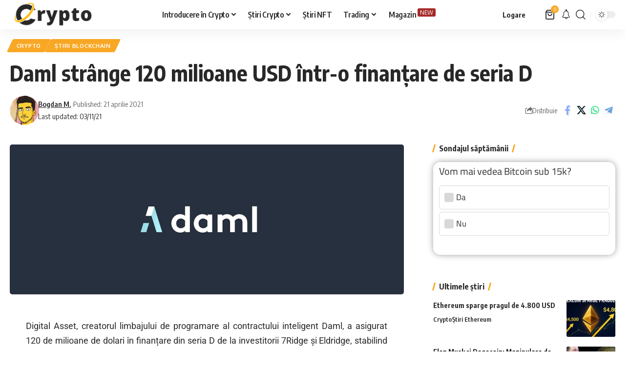

--- FILE ---
content_type: text/html; charset=UTF-8
request_url: https://lumeacrypto.ro/daml-strange-120m-din-finantari/
body_size: 35021
content:
<!DOCTYPE html>
<html lang="ro-RO">
<head>
    <meta charset="UTF-8" />
    <meta http-equiv="X-UA-Compatible" content="IE=edge" />
	<meta name="viewport" content="width=device-width, initial-scale=1.0" />
    <link rel="profile" href="https://gmpg.org/xfn/11" />
	<meta name='robots' content='index, follow, max-image-preview:large, max-snippet:-1, max-video-preview:-1' />
<!-- Google tag (gtag.js) consent mode dataLayer added by Site Kit -->
<script id="google_gtagjs-js-consent-mode-data-layer">
window.dataLayer = window.dataLayer || [];function gtag(){dataLayer.push(arguments);}
gtag('consent', 'default', {"ad_personalization":"denied","ad_storage":"denied","ad_user_data":"denied","analytics_storage":"denied","functionality_storage":"denied","security_storage":"denied","personalization_storage":"denied","region":["AT","BE","BG","CH","CY","CZ","DE","DK","EE","ES","FI","FR","GB","GR","HR","HU","IE","IS","IT","LI","LT","LU","LV","MT","NL","NO","PL","PT","RO","SE","SI","SK"],"wait_for_update":500});
window._googlesitekitConsentCategoryMap = {"statistics":["analytics_storage"],"marketing":["ad_storage","ad_user_data","ad_personalization"],"functional":["functionality_storage","security_storage"],"preferences":["personalization_storage"]};
window._googlesitekitConsents = {"ad_personalization":"denied","ad_storage":"denied","ad_user_data":"denied","analytics_storage":"denied","functionality_storage":"denied","security_storage":"denied","personalization_storage":"denied","region":["AT","BE","BG","CH","CY","CZ","DE","DK","EE","ES","FI","FR","GB","GR","HR","HU","IE","IS","IT","LI","LT","LU","LV","MT","NL","NO","PL","PT","RO","SE","SI","SK"],"wait_for_update":500};
</script>
<!-- End Google tag (gtag.js) consent mode dataLayer added by Site Kit -->

	<!-- This site is optimized with the Yoast SEO plugin v26.6 - https://yoast.com/wordpress/plugins/seo/ -->
	<title>Daml strânge 120m$ din finanțări de seria D după succesul din 2020</title>
<link data-rocket-preload as="style" href="https://fonts.googleapis.com/css?family=Oxygen%3A400%2C700%7CEncode%20Sans%20Condensed%3A400%2C500%2C600%2C700%2C800&#038;display=swap" rel="preload">
<link href="https://fonts.googleapis.com/css?family=Oxygen%3A400%2C700%7CEncode%20Sans%20Condensed%3A400%2C500%2C600%2C700%2C800&#038;display=swap" media="print" onload="this.media=&#039;all&#039;" rel="stylesheet">
<noscript data-wpr-hosted-gf-parameters=""><link rel="stylesheet" href="https://fonts.googleapis.com/css?family=Oxygen%3A400%2C700%7CEncode%20Sans%20Condensed%3A400%2C500%2C600%2C700%2C800&#038;display=swap"></noscript>
	<meta name="description" content="Daml strânge 120m$ din finanțări după ce compania din spatele Daml a declarat că și-a triplat baza de clienți în 2020, jumătate din noua a.." />
	<link rel="preconnect" href="https://fonts.gstatic.com" crossorigin><noscript></noscript><link rel="canonical" href="https://lumeacrypto.ro/daml-strange-120m-din-finantari/" />
	<meta property="og:locale" content="ro_RO" />
	<meta property="og:type" content="article" />
	<meta property="og:title" content="Daml strânge 120m$ din finanțări de seria D după succesul din 2020" />
	<meta property="og:description" content="Daml strânge 120m$ din finanțări după ce compania din spatele Daml a declarat că și-a triplat baza de clienți în 2020, jumătate din noua a.." />
	<meta property="og:url" content="https://lumeacrypto.ro/daml-strange-120m-din-finantari/" />
	<meta property="og:site_name" content="Lumea Crypto" />
	<meta property="article:published_time" content="2021-04-21T18:10:35+00:00" />
	<meta property="article:modified_time" content="2021-11-03T14:17:40+00:00" />
	<meta property="og:image" content="https://lumeacrypto.ro/wp-content/uploads/2021/04/daml.jpg" />
	<meta property="og:image:width" content="1300" />
	<meta property="og:image:height" content="494" />
	<meta property="og:image:type" content="image/jpeg" />
	<meta name="author" content="Bogdan M." />
	<meta name="twitter:card" content="summary_large_image" />
	<meta name="twitter:label1" content="Scris de" />
	<meta name="twitter:data1" content="Bogdan M." />
	<meta name="twitter:label2" content="Timp estimat pentru citire" />
	<meta name="twitter:data2" content="2 minute" />
	<script type="application/ld+json" class="yoast-schema-graph">{"@context":"https://schema.org","@graph":[{"@type":"Article","@id":"https://lumeacrypto.ro/daml-strange-120m-din-finantari/#article","isPartOf":{"@id":"https://lumeacrypto.ro/daml-strange-120m-din-finantari/"},"author":{"name":"Bogdan M.","@id":"https://lumeacrypto.ro/#/schema/person/cdd4f3079d4e789d55e5808ca8a454cc"},"headline":"Daml strânge 120 milioane USD într-o finanțare de seria D","datePublished":"2021-04-21T18:10:35+00:00","dateModified":"2021-11-03T14:17:40+00:00","mainEntityOfPage":{"@id":"https://lumeacrypto.ro/daml-strange-120m-din-finantari/"},"wordCount":334,"publisher":{"@id":"https://lumeacrypto.ro/#organization"},"image":{"@id":"https://lumeacrypto.ro/daml-strange-120m-din-finantari/#primaryimage"},"thumbnailUrl":"https://lumeacrypto.ro/wp-content/uploads/2021/04/daml.jpg","keywords":["Blockchain"],"articleSection":["Crypto","Știri Blockchain"],"inLanguage":"ro-RO"},{"@type":"WebPage","@id":"https://lumeacrypto.ro/daml-strange-120m-din-finantari/","url":"https://lumeacrypto.ro/daml-strange-120m-din-finantari/","name":"Daml strânge 120m$ din finanțări de seria D după succesul din 2020","isPartOf":{"@id":"https://lumeacrypto.ro/#website"},"primaryImageOfPage":{"@id":"https://lumeacrypto.ro/daml-strange-120m-din-finantari/#primaryimage"},"image":{"@id":"https://lumeacrypto.ro/daml-strange-120m-din-finantari/#primaryimage"},"thumbnailUrl":"https://lumeacrypto.ro/wp-content/uploads/2021/04/daml.jpg","datePublished":"2021-04-21T18:10:35+00:00","dateModified":"2021-11-03T14:17:40+00:00","description":"Daml strânge 120m$ din finanțări după ce compania din spatele Daml a declarat că și-a triplat baza de clienți în 2020, jumătate din noua a..","breadcrumb":{"@id":"https://lumeacrypto.ro/daml-strange-120m-din-finantari/#breadcrumb"},"inLanguage":"ro-RO","potentialAction":[{"@type":"ReadAction","target":["https://lumeacrypto.ro/daml-strange-120m-din-finantari/"]}]},{"@type":"ImageObject","inLanguage":"ro-RO","@id":"https://lumeacrypto.ro/daml-strange-120m-din-finantari/#primaryimage","url":"https://lumeacrypto.ro/wp-content/uploads/2021/04/daml.jpg","contentUrl":"https://lumeacrypto.ro/wp-content/uploads/2021/04/daml.jpg","width":1300,"height":494},{"@type":"BreadcrumbList","@id":"https://lumeacrypto.ro/daml-strange-120m-din-finantari/#breadcrumb","itemListElement":[{"@type":"ListItem","position":1,"name":"Prima pagină","item":"https://lumeacrypto.ro/"},{"@type":"ListItem","position":2,"name":"Daml strânge 120 milioane USD într-o finanțare de seria D"}]},{"@type":"WebSite","@id":"https://lumeacrypto.ro/#website","url":"https://lumeacrypto.ro/","name":"Lumea Crypto","description":"Ultimele informații în materie de Crypto și NFT","publisher":{"@id":"https://lumeacrypto.ro/#organization"},"potentialAction":[{"@type":"SearchAction","target":{"@type":"EntryPoint","urlTemplate":"https://lumeacrypto.ro/?s={search_term_string}"},"query-input":{"@type":"PropertyValueSpecification","valueRequired":true,"valueName":"search_term_string"}}],"inLanguage":"ro-RO"},{"@type":"Organization","@id":"https://lumeacrypto.ro/#organization","name":"Lumea Crypto","url":"https://lumeacrypto.ro/","logo":{"@type":"ImageObject","inLanguage":"ro-RO","@id":"https://lumeacrypto.ro/#/schema/logo/image/","url":"https://lumeacrypto.ro/wp-content/uploads/2021/04/Lumea-Crypto-Bitcoin.jpg","contentUrl":"https://lumeacrypto.ro/wp-content/uploads/2021/04/Lumea-Crypto-Bitcoin.jpg","width":2560,"height":1600,"caption":"Lumea Crypto"},"image":{"@id":"https://lumeacrypto.ro/#/schema/logo/image/"}},{"@type":"Person","@id":"https://lumeacrypto.ro/#/schema/person/cdd4f3079d4e789d55e5808ca8a454cc","name":"Bogdan M.","image":{"@type":"ImageObject","inLanguage":"ro-RO","@id":"https://lumeacrypto.ro/#/schema/person/image/","url":"https://secure.gravatar.com/avatar/12ad27d60cc4e9e3ef8b920bdac58e1620a13c7ad64359fc4ddd336aac86ef79?s=96&d=mm&r=g","contentUrl":"https://secure.gravatar.com/avatar/12ad27d60cc4e9e3ef8b920bdac58e1620a13c7ad64359fc4ddd336aac86ef79?s=96&d=mm&r=g","caption":"Bogdan M."},"sameAs":["https://lumeacrypto.ro"],"url":"https://lumeacrypto.ro/author/bogdan/"}]}</script>
	<!-- / Yoast SEO plugin. -->


<link rel='dns-prefetch' href='//www.googletagmanager.com' />
<link href='https://fonts.gstatic.com' crossorigin rel='preconnect' />
<link rel="alternate" type="application/rss+xml" title="Lumea Crypto &raquo; Flux" href="https://lumeacrypto.ro/feed/" />
<link rel="alternate" type="application/rss+xml" title="Lumea Crypto &raquo; Flux comentarii" href="https://lumeacrypto.ro/comments/feed/" />
<script id="wpp-js" src="https://lumeacrypto.ro/wp-content/plugins/wordpress-popular-posts/assets/js/wpp.min.js?ver=7.3.6" data-sampling="0" data-sampling-rate="100" data-api-url="https://lumeacrypto.ro/wp-json/wordpress-popular-posts" data-post-id="5034" data-token="4f397c6914" data-lang="0" data-debug="0"></script>
<style type="text/css">.brave_popup{display:none}</style><script data-no-optimize="1"> var brave_popup_data = {}; var bravepop_emailValidation=false; var brave_popup_videos = {};  var brave_popup_formData = {};var brave_popup_adminUser = false; var brave_popup_pageInfo = {"type":"single","pageID":5034,"singleType":"post"};  var bravepop_emailSuggestions={};</script><link rel="alternate" title="oEmbed (JSON)" type="application/json+oembed" href="https://lumeacrypto.ro/wp-json/oembed/1.0/embed?url=https%3A%2F%2Flumeacrypto.ro%2Fdaml-strange-120m-din-finantari%2F" />
<link rel="alternate" title="oEmbed (XML)" type="text/xml+oembed" href="https://lumeacrypto.ro/wp-json/oembed/1.0/embed?url=https%3A%2F%2Flumeacrypto.ro%2Fdaml-strange-120m-din-finantari%2F&#038;format=xml" />
<script type="application/ld+json">{
    "@context": "https://schema.org",
    "@type": "Organization",
    "legalName": "Lumea Crypto",
    "url": "https://lumeacrypto.ro/",
    "logo": "https://lumeacrypto.ro/wp-content/uploads/2024/09/Lumeass-min.png",
    "sameAs": [
        "https://twitter.com/LumeaCrypto",
        "https://www.instagram.com/lumeacrypto/",
        "https://discord.gg/WdwWBfJyKH"
    ]
}</script>
<style id='wp-img-auto-sizes-contain-inline-css'>
img:is([sizes=auto i],[sizes^="auto," i]){contain-intrinsic-size:3000px 1500px}
/*# sourceURL=wp-img-auto-sizes-contain-inline-css */
</style>
<link rel='stylesheet' id='ts-poll-block-css' href='https://lumeacrypto.ro/wp-content/plugins/poll-wp/admin/css/block.css?ver=6.9' media='all' />
<style id='wp-emoji-styles-inline-css'>

	img.wp-smiley, img.emoji {
		display: inline !important;
		border: none !important;
		box-shadow: none !important;
		height: 1em !important;
		width: 1em !important;
		margin: 0 0.07em !important;
		vertical-align: -0.1em !important;
		background: none !important;
		padding: 0 !important;
	}
/*# sourceURL=wp-emoji-styles-inline-css */
</style>
<style id='classic-theme-styles-inline-css'>
/*! This file is auto-generated */
.wp-block-button__link{color:#fff;background-color:#32373c;border-radius:9999px;box-shadow:none;text-decoration:none;padding:calc(.667em + 2px) calc(1.333em + 2px);font-size:1.125em}.wp-block-file__button{background:#32373c;color:#fff;text-decoration:none}
/*# sourceURL=/wp-includes/css/classic-themes.min.css */
</style>
<link rel='stylesheet' id='foxiz-elements-css' href='https://lumeacrypto.ro/wp-content/plugins/foxiz-core/lib/foxiz-elements/public/style.css?ver=3.1' media='all' />
<style id='global-styles-inline-css'>
:root{--wp--preset--aspect-ratio--square: 1;--wp--preset--aspect-ratio--4-3: 4/3;--wp--preset--aspect-ratio--3-4: 3/4;--wp--preset--aspect-ratio--3-2: 3/2;--wp--preset--aspect-ratio--2-3: 2/3;--wp--preset--aspect-ratio--16-9: 16/9;--wp--preset--aspect-ratio--9-16: 9/16;--wp--preset--color--black: #000000;--wp--preset--color--cyan-bluish-gray: #abb8c3;--wp--preset--color--white: #ffffff;--wp--preset--color--pale-pink: #f78da7;--wp--preset--color--vivid-red: #cf2e2e;--wp--preset--color--luminous-vivid-orange: #ff6900;--wp--preset--color--luminous-vivid-amber: #fcb900;--wp--preset--color--light-green-cyan: #7bdcb5;--wp--preset--color--vivid-green-cyan: #00d084;--wp--preset--color--pale-cyan-blue: #8ed1fc;--wp--preset--color--vivid-cyan-blue: #0693e3;--wp--preset--color--vivid-purple: #9b51e0;--wp--preset--gradient--vivid-cyan-blue-to-vivid-purple: linear-gradient(135deg,rgb(6,147,227) 0%,rgb(155,81,224) 100%);--wp--preset--gradient--light-green-cyan-to-vivid-green-cyan: linear-gradient(135deg,rgb(122,220,180) 0%,rgb(0,208,130) 100%);--wp--preset--gradient--luminous-vivid-amber-to-luminous-vivid-orange: linear-gradient(135deg,rgb(252,185,0) 0%,rgb(255,105,0) 100%);--wp--preset--gradient--luminous-vivid-orange-to-vivid-red: linear-gradient(135deg,rgb(255,105,0) 0%,rgb(207,46,46) 100%);--wp--preset--gradient--very-light-gray-to-cyan-bluish-gray: linear-gradient(135deg,rgb(238,238,238) 0%,rgb(169,184,195) 100%);--wp--preset--gradient--cool-to-warm-spectrum: linear-gradient(135deg,rgb(74,234,220) 0%,rgb(151,120,209) 20%,rgb(207,42,186) 40%,rgb(238,44,130) 60%,rgb(251,105,98) 80%,rgb(254,248,76) 100%);--wp--preset--gradient--blush-light-purple: linear-gradient(135deg,rgb(255,206,236) 0%,rgb(152,150,240) 100%);--wp--preset--gradient--blush-bordeaux: linear-gradient(135deg,rgb(254,205,165) 0%,rgb(254,45,45) 50%,rgb(107,0,62) 100%);--wp--preset--gradient--luminous-dusk: linear-gradient(135deg,rgb(255,203,112) 0%,rgb(199,81,192) 50%,rgb(65,88,208) 100%);--wp--preset--gradient--pale-ocean: linear-gradient(135deg,rgb(255,245,203) 0%,rgb(182,227,212) 50%,rgb(51,167,181) 100%);--wp--preset--gradient--electric-grass: linear-gradient(135deg,rgb(202,248,128) 0%,rgb(113,206,126) 100%);--wp--preset--gradient--midnight: linear-gradient(135deg,rgb(2,3,129) 0%,rgb(40,116,252) 100%);--wp--preset--font-size--small: 13px;--wp--preset--font-size--medium: 20px;--wp--preset--font-size--large: 36px;--wp--preset--font-size--x-large: 42px;--wp--preset--spacing--20: 0.44rem;--wp--preset--spacing--30: 0.67rem;--wp--preset--spacing--40: 1rem;--wp--preset--spacing--50: 1.5rem;--wp--preset--spacing--60: 2.25rem;--wp--preset--spacing--70: 3.38rem;--wp--preset--spacing--80: 5.06rem;--wp--preset--shadow--natural: 6px 6px 9px rgba(0, 0, 0, 0.2);--wp--preset--shadow--deep: 12px 12px 50px rgba(0, 0, 0, 0.4);--wp--preset--shadow--sharp: 6px 6px 0px rgba(0, 0, 0, 0.2);--wp--preset--shadow--outlined: 6px 6px 0px -3px rgb(255, 255, 255), 6px 6px rgb(0, 0, 0);--wp--preset--shadow--crisp: 6px 6px 0px rgb(0, 0, 0);}:where(.is-layout-flex){gap: 0.5em;}:where(.is-layout-grid){gap: 0.5em;}body .is-layout-flex{display: flex;}.is-layout-flex{flex-wrap: wrap;align-items: center;}.is-layout-flex > :is(*, div){margin: 0;}body .is-layout-grid{display: grid;}.is-layout-grid > :is(*, div){margin: 0;}:where(.wp-block-columns.is-layout-flex){gap: 2em;}:where(.wp-block-columns.is-layout-grid){gap: 2em;}:where(.wp-block-post-template.is-layout-flex){gap: 1.25em;}:where(.wp-block-post-template.is-layout-grid){gap: 1.25em;}.has-black-color{color: var(--wp--preset--color--black) !important;}.has-cyan-bluish-gray-color{color: var(--wp--preset--color--cyan-bluish-gray) !important;}.has-white-color{color: var(--wp--preset--color--white) !important;}.has-pale-pink-color{color: var(--wp--preset--color--pale-pink) !important;}.has-vivid-red-color{color: var(--wp--preset--color--vivid-red) !important;}.has-luminous-vivid-orange-color{color: var(--wp--preset--color--luminous-vivid-orange) !important;}.has-luminous-vivid-amber-color{color: var(--wp--preset--color--luminous-vivid-amber) !important;}.has-light-green-cyan-color{color: var(--wp--preset--color--light-green-cyan) !important;}.has-vivid-green-cyan-color{color: var(--wp--preset--color--vivid-green-cyan) !important;}.has-pale-cyan-blue-color{color: var(--wp--preset--color--pale-cyan-blue) !important;}.has-vivid-cyan-blue-color{color: var(--wp--preset--color--vivid-cyan-blue) !important;}.has-vivid-purple-color{color: var(--wp--preset--color--vivid-purple) !important;}.has-black-background-color{background-color: var(--wp--preset--color--black) !important;}.has-cyan-bluish-gray-background-color{background-color: var(--wp--preset--color--cyan-bluish-gray) !important;}.has-white-background-color{background-color: var(--wp--preset--color--white) !important;}.has-pale-pink-background-color{background-color: var(--wp--preset--color--pale-pink) !important;}.has-vivid-red-background-color{background-color: var(--wp--preset--color--vivid-red) !important;}.has-luminous-vivid-orange-background-color{background-color: var(--wp--preset--color--luminous-vivid-orange) !important;}.has-luminous-vivid-amber-background-color{background-color: var(--wp--preset--color--luminous-vivid-amber) !important;}.has-light-green-cyan-background-color{background-color: var(--wp--preset--color--light-green-cyan) !important;}.has-vivid-green-cyan-background-color{background-color: var(--wp--preset--color--vivid-green-cyan) !important;}.has-pale-cyan-blue-background-color{background-color: var(--wp--preset--color--pale-cyan-blue) !important;}.has-vivid-cyan-blue-background-color{background-color: var(--wp--preset--color--vivid-cyan-blue) !important;}.has-vivid-purple-background-color{background-color: var(--wp--preset--color--vivid-purple) !important;}.has-black-border-color{border-color: var(--wp--preset--color--black) !important;}.has-cyan-bluish-gray-border-color{border-color: var(--wp--preset--color--cyan-bluish-gray) !important;}.has-white-border-color{border-color: var(--wp--preset--color--white) !important;}.has-pale-pink-border-color{border-color: var(--wp--preset--color--pale-pink) !important;}.has-vivid-red-border-color{border-color: var(--wp--preset--color--vivid-red) !important;}.has-luminous-vivid-orange-border-color{border-color: var(--wp--preset--color--luminous-vivid-orange) !important;}.has-luminous-vivid-amber-border-color{border-color: var(--wp--preset--color--luminous-vivid-amber) !important;}.has-light-green-cyan-border-color{border-color: var(--wp--preset--color--light-green-cyan) !important;}.has-vivid-green-cyan-border-color{border-color: var(--wp--preset--color--vivid-green-cyan) !important;}.has-pale-cyan-blue-border-color{border-color: var(--wp--preset--color--pale-cyan-blue) !important;}.has-vivid-cyan-blue-border-color{border-color: var(--wp--preset--color--vivid-cyan-blue) !important;}.has-vivid-purple-border-color{border-color: var(--wp--preset--color--vivid-purple) !important;}.has-vivid-cyan-blue-to-vivid-purple-gradient-background{background: var(--wp--preset--gradient--vivid-cyan-blue-to-vivid-purple) !important;}.has-light-green-cyan-to-vivid-green-cyan-gradient-background{background: var(--wp--preset--gradient--light-green-cyan-to-vivid-green-cyan) !important;}.has-luminous-vivid-amber-to-luminous-vivid-orange-gradient-background{background: var(--wp--preset--gradient--luminous-vivid-amber-to-luminous-vivid-orange) !important;}.has-luminous-vivid-orange-to-vivid-red-gradient-background{background: var(--wp--preset--gradient--luminous-vivid-orange-to-vivid-red) !important;}.has-very-light-gray-to-cyan-bluish-gray-gradient-background{background: var(--wp--preset--gradient--very-light-gray-to-cyan-bluish-gray) !important;}.has-cool-to-warm-spectrum-gradient-background{background: var(--wp--preset--gradient--cool-to-warm-spectrum) !important;}.has-blush-light-purple-gradient-background{background: var(--wp--preset--gradient--blush-light-purple) !important;}.has-blush-bordeaux-gradient-background{background: var(--wp--preset--gradient--blush-bordeaux) !important;}.has-luminous-dusk-gradient-background{background: var(--wp--preset--gradient--luminous-dusk) !important;}.has-pale-ocean-gradient-background{background: var(--wp--preset--gradient--pale-ocean) !important;}.has-electric-grass-gradient-background{background: var(--wp--preset--gradient--electric-grass) !important;}.has-midnight-gradient-background{background: var(--wp--preset--gradient--midnight) !important;}.has-small-font-size{font-size: var(--wp--preset--font-size--small) !important;}.has-medium-font-size{font-size: var(--wp--preset--font-size--medium) !important;}.has-large-font-size{font-size: var(--wp--preset--font-size--large) !important;}.has-x-large-font-size{font-size: var(--wp--preset--font-size--x-large) !important;}
:where(.wp-block-post-template.is-layout-flex){gap: 1.25em;}:where(.wp-block-post-template.is-layout-grid){gap: 1.25em;}
:where(.wp-block-term-template.is-layout-flex){gap: 1.25em;}:where(.wp-block-term-template.is-layout-grid){gap: 1.25em;}
:where(.wp-block-columns.is-layout-flex){gap: 2em;}:where(.wp-block-columns.is-layout-grid){gap: 2em;}
:root :where(.wp-block-pullquote){font-size: 1.5em;line-height: 1.6;}
/*# sourceURL=global-styles-inline-css */
</style>
<link rel='stylesheet' id='ts-poll-public-css' href='https://lumeacrypto.ro/wp-content/plugins/poll-wp/public/css/ts_poll-public.css?ver=2.5.3' media='all' />
<link rel='stylesheet' id='ts-poll-fonts-css' href='https://lumeacrypto.ro/wp-content/plugins/poll-wp/fonts/ts_poll-fonts.css?ver=2.5.3' media='all' />
<link rel='stylesheet' id='woocommerce-layout-css' href='https://lumeacrypto.ro/wp-content/plugins/woocommerce/assets/css/woocommerce-layout.css?ver=10.4.3' media='all' />
<link rel='stylesheet' id='woocommerce-smallscreen-css' href='https://lumeacrypto.ro/wp-content/plugins/woocommerce/assets/css/woocommerce-smallscreen.css?ver=10.4.3' media='only screen and (max-width: 768px)' />
<style id='woocommerce-inline-inline-css'>
.woocommerce form .form-row .required { visibility: visible; }
/*# sourceURL=woocommerce-inline-inline-css */
</style>
<link rel='stylesheet' id='wordpress-popular-posts-css-css' href='https://lumeacrypto.ro/wp-content/plugins/wordpress-popular-posts/assets/css/wpp.css?ver=7.3.6' media='all' />
<link rel='stylesheet' id='elementor-icons-css' href='https://lumeacrypto.ro/wp-content/plugins/elementor/assets/lib/eicons/css/elementor-icons.min.css?ver=5.45.0' media='all' />
<link rel='stylesheet' id='elementor-frontend-css' href='https://lumeacrypto.ro/wp-content/plugins/elementor/assets/css/frontend.min.css?ver=3.34.0' media='all' />
<link rel='stylesheet' id='elementor-post-3206-css' href='https://lumeacrypto.ro/wp-content/uploads/elementor/css/post-3206.css?ver=1768853719' media='all' />
<link rel='stylesheet' id='font-awesome-5-all-css' href='https://lumeacrypto.ro/wp-content/plugins/elementor/assets/lib/font-awesome/css/all.min.css?ver=3.34.0' media='all' />
<link rel='stylesheet' id='font-awesome-4-shim-css' href='https://lumeacrypto.ro/wp-content/plugins/elementor/assets/lib/font-awesome/css/v4-shims.min.css?ver=3.34.0' media='all' />
<link rel='stylesheet' id='widget-heading-css' href='https://lumeacrypto.ro/wp-content/plugins/elementor/assets/css/widget-heading.min.css?ver=3.34.0' media='all' />
<link rel='stylesheet' id='elementor-post-5034-css' href='https://lumeacrypto.ro/wp-content/uploads/elementor/css/post-5034.css?ver=1768862455' media='all' />
<link rel='stylesheet' id='vi-wpvs-frontend-style-css' href='https://lumeacrypto.ro/wp-content/plugins/product-variations-swatches-for-woocommerce/assets/css/frontend-style.min.css?ver=1.1.14' media='all' />
<style id='vi-wpvs-frontend-style-inline-css'>
.vi-wpvs-variation-wrap.vi-wpvs-variation-wrap-vi_wpvs_button_design .vi-wpvs-option-wrap{transition: all 30ms ease-in-out;}.vi-wpvs-variation-wrap.vi-wpvs-variation-wrap-vi_wpvs_button_design .vi-wpvs-variation-button-select,.vi-wpvs-variation-wrap.vi-wpvs-variation-wrap-vi_wpvs_button_design .vi-wpvs-option-wrap{padding:10px 20px;font-size:13px;}.vi-wpvs-variation-wrap.vi-wpvs-variation-wrap-vi_wpvs_button_design .vi-wpvs-option-wrap .vi-wpvs-option:not(.vi-wpvs-option-select){border-radius: inherit;}.vi-wpvs-variation-wrap.vi-wpvs-variation-wrap-image.vi-wpvs-variation-wrap-vi_wpvs_button_design .vi-wpvs-option-wrap ,.vi-wpvs-variation-wrap.vi-wpvs-variation-wrap-variation_img.vi-wpvs-variation-wrap-vi_wpvs_button_design .vi-wpvs-option-wrap ,.vi-wpvs-variation-wrap.vi-wpvs-variation-wrap-color.vi-wpvs-variation-wrap-vi_wpvs_button_design .vi-wpvs-option-wrap{width: 48px;height:48px;}.vi-wpvs-variation-wrap.vi-wpvs-variation-wrap-vi_wpvs_button_design .vi-wpvs-option-wrap.vi-wpvs-option-wrap-out-of-stock,.vi-wpvs-variation-wrap.vi-wpvs-variation-wrap-vi_wpvs_button_design .vi-wpvs-option-wrap.vi-wpvs-option-wrap-out-of-stock-attribute,.vi-wpvs-variation-wrap.vi-wpvs-variation-wrap-vi_wpvs_button_design .vi-wpvs-option-wrap.vi-wpvs-option-wrap-disable{opacity: 1;}.vi-wpvs-variation-wrap.vi-wpvs-variation-wrap-vi_wpvs_button_design .vi-wpvs-option-wrap.vi-wpvs-option-wrap-out-of-stock .vi-wpvs-option,.vi-wpvs-variation-wrap.vi-wpvs-variation-wrap-vi_wpvs_button_design .vi-wpvs-option-wrap.vi-wpvs-option-wrap-out-of-stock-attribute .vi-wpvs-option,.vi-wpvs-variation-wrap.vi-wpvs-variation-wrap-vi_wpvs_button_design .vi-wpvs-option-wrap.vi-wpvs-option-wrap-disable .vi-wpvs-option{opacity: .5;}.vi-wpvs-variation-wrap.vi-wpvs-variation-wrap-vi_wpvs_button_design .vi-wpvs-option-wrap.vi-wpvs-option-wrap-selected{box-shadow:  0 0 0 1px rgba(33, 33, 33, 1) inset;}.vi-wpvs-variation-wrap.vi-wpvs-variation-wrap-vi_wpvs_button_design .vi-wpvs-variation-wrap-select-wrap .vi-wpvs-option-wrap.vi-wpvs-option-wrap-selected{box-shadow:  0 0 0 1px rgba(33, 33, 33, 1);}.vi-wpvs-variation-wrap.vi-wpvs-variation-wrap-vi_wpvs_button_design .vi-wpvs-option-wrap.vi-wpvs-option-wrap-selected{color:rgba(255, 255, 255, 1);background:rgba(33, 33, 33, 1);}.vi-wpvs-variation-wrap.vi-wpvs-variation-wrap-vi_wpvs_button_design .vi-wpvs-option-wrap.vi-wpvs-option-wrap-selected .vi-wpvs-option{color:rgba(255, 255, 255, 1);}.vi-wpvs-variation-wrap.vi-wpvs-variation-wrap-vi_wpvs_button_design .vi-wpvs-option-wrap.vi-wpvs-option-wrap-hover{box-shadow:  0 0 0 1px rgba(33, 33, 33, 1) inset;}.vi-wpvs-variation-wrap.vi-wpvs-variation-wrap-vi_wpvs_button_design .vi-wpvs-variation-wrap-select-wrap .vi-wpvs-option-wrap.vi-wpvs-option-wrap-hover{box-shadow:  0 0 0 1px rgba(33, 33, 33, 1);}.vi-wpvs-variation-wrap.vi-wpvs-variation-wrap-vi_wpvs_button_design .vi-wpvs-option-wrap.vi-wpvs-option-wrap-hover{color:rgba(255, 255, 255, 1);background:rgba(33, 33, 33, 1);}.vi-wpvs-variation-wrap.vi-wpvs-variation-wrap-vi_wpvs_button_design .vi-wpvs-option-wrap.vi-wpvs-option-wrap-hover .vi-wpvs-option{color:rgba(255, 255, 255, 1);}.vi-wpvs-variation-wrap.vi-wpvs-variation-wrap-vi_wpvs_button_design .vi-wpvs-option-wrap.vi-wpvs-option-wrap-default{box-shadow:  0 0 0 1px #cccccc inset;}.vi-wpvs-variation-wrap.vi-wpvs-variation-wrap-vi_wpvs_button_design .vi-wpvs-variation-wrap-select-wrap .vi-wpvs-option-wrap.vi-wpvs-option-wrap-default{box-shadow:  0 0 0 1px #cccccc ;}.vi-wpvs-variation-wrap.vi-wpvs-variation-wrap-vi_wpvs_button_design .vi-wpvs-option-wrap.vi-wpvs-option-wrap-default{color:rgba(33, 33, 33, 1);background:#ffffff;}.vi-wpvs-variation-wrap.vi-wpvs-variation-wrap-vi_wpvs_button_design .vi-wpvs-option-wrap.vi-wpvs-option-wrap-default .vi-wpvs-option{color:rgba(33, 33, 33, 1);}.vi-wpvs-variation-wrap.vi-wpvs-variation-wrap-vi_wpvs_button_design .vi-wpvs-option-wrap .vi-wpvs-option-tooltip{display: none;}@media screen and (max-width:600px){.vi-wpvs-variation-wrap.vi-wpvs-variation-wrap-vi_wpvs_button_design .vi-wpvs-variation-button-select,.vi-wpvs-variation-wrap.vi-wpvs-variation-wrap-vi_wpvs_button_design .vi-wpvs-option-wrap{font-size:11px;}.vi-wpvs-variation-wrap.vi-wpvs-variation-wrap-image.vi-wpvs-variation-wrap-vi_wpvs_button_design .vi-wpvs-option-wrap ,.vi-wpvs-variation-wrap.vi-wpvs-variation-wrap-variation_img.vi-wpvs-variation-wrap-vi_wpvs_button_design .vi-wpvs-option-wrap ,.vi-wpvs-variation-wrap.vi-wpvs-variation-wrap-color.vi-wpvs-variation-wrap-vi_wpvs_button_design .vi-wpvs-option-wrap{width: 40.8px;height:40.8px;}}.vi-wpvs-variation-wrap.vi-wpvs-variation-wrap-vi_wpvs_color_design .vi-wpvs-option-wrap{transition: all 30ms ease-in-out;}.vi-wpvs-variation-wrap.vi-wpvs-variation-wrap-vi_wpvs_color_design .vi-wpvs-variation-button-select,.vi-wpvs-variation-wrap.vi-wpvs-variation-wrap-vi_wpvs_color_design .vi-wpvs-option-wrap{height:32px;width:32px;padding:10px;font-size:13px;border-radius:20px;}.vi-wpvs-variation-wrap.vi-wpvs-variation-wrap-vi_wpvs_color_design .vi-wpvs-option-wrap .vi-wpvs-option:not(.vi-wpvs-option-select){border-radius: inherit;}.vi-wpvs-variation-wrap.vi-wpvs-variation-wrap-vi_wpvs_color_design .vi-wpvs-option-wrap.vi-wpvs-option-wrap-out-of-stock,.vi-wpvs-variation-wrap.vi-wpvs-variation-wrap-vi_wpvs_color_design .vi-wpvs-option-wrap.vi-wpvs-option-wrap-out-of-stock-attribute,.vi-wpvs-variation-wrap.vi-wpvs-variation-wrap-vi_wpvs_color_design .vi-wpvs-option-wrap.vi-wpvs-option-wrap-disable{opacity: 1;}.vi-wpvs-variation-wrap.vi-wpvs-variation-wrap-vi_wpvs_color_design .vi-wpvs-option-wrap.vi-wpvs-option-wrap-out-of-stock .vi-wpvs-option,.vi-wpvs-variation-wrap.vi-wpvs-variation-wrap-vi_wpvs_color_design .vi-wpvs-option-wrap.vi-wpvs-option-wrap-out-of-stock-attribute .vi-wpvs-option,.vi-wpvs-variation-wrap.vi-wpvs-variation-wrap-vi_wpvs_color_design .vi-wpvs-option-wrap.vi-wpvs-option-wrap-disable .vi-wpvs-option{opacity: .5;}.vi-wpvs-variation-wrap.vi-wpvs-variation-wrap-vi_wpvs_color_design .vi-wpvs-option-wrap.vi-wpvs-option-wrap-selected{}.vi-wpvs-variation-wrap.vi-wpvs-variation-wrap-vi_wpvs_color_design .vi-wpvs-variation-wrap-select-wrap .vi-wpvs-option-wrap.vi-wpvs-option-wrap-selected{}.vi-wpvs-variation-wrap.vi-wpvs-variation-wrap-vi_wpvs_color_design .vi-wpvs-option-wrap.vi-wpvs-option-wrap-selected{background:rgba(0, 0, 0, 0.06);border-radius:20px;}.vi-wpvs-variation-wrap.vi-wpvs-variation-wrap-vi_wpvs_color_design .vi-wpvs-option-wrap.vi-wpvs-option-wrap-hover{}.vi-wpvs-variation-wrap.vi-wpvs-variation-wrap-vi_wpvs_color_design .vi-wpvs-variation-wrap-select-wrap .vi-wpvs-option-wrap.vi-wpvs-option-wrap-hover{}.vi-wpvs-variation-wrap.vi-wpvs-variation-wrap-vi_wpvs_color_design .vi-wpvs-option-wrap.vi-wpvs-option-wrap-hover{background:rgba(0, 0, 0, 0.06);border-radius:20px;}.vi-wpvs-variation-wrap.vi-wpvs-variation-wrap-vi_wpvs_color_design .vi-wpvs-option-wrap.vi-wpvs-option-wrap-default{box-shadow:  0px 4px 2px -2px rgba(238, 238, 238, 1);}.vi-wpvs-variation-wrap.vi-wpvs-variation-wrap-vi_wpvs_color_design .vi-wpvs-variation-wrap-select-wrap .vi-wpvs-option-wrap.vi-wpvs-option-wrap-default{box-shadow:  0px 4px 2px -2px rgba(238, 238, 238, 1);}.vi-wpvs-variation-wrap.vi-wpvs-variation-wrap-vi_wpvs_color_design .vi-wpvs-option-wrap.vi-wpvs-option-wrap-default{background:rgba(0, 0, 0, 0);border-radius:20px;}.vi-wpvs-variation-wrap.vi-wpvs-variation-wrap-vi_wpvs_color_design .vi-wpvs-option-wrap .vi-wpvs-option-tooltip{display: none;}@media screen and (max-width:600px){.vi-wpvs-variation-wrap.vi-wpvs-variation-wrap-vi_wpvs_color_design .vi-wpvs-variation-button-select,.vi-wpvs-variation-wrap.vi-wpvs-variation-wrap-vi_wpvs_color_design .vi-wpvs-option-wrap{width:27px;height:27px;font-size:11px;}.vi-wpvs-variation-wrap.vi-wpvs-variation-wrap-vi_wpvs_color_design .vi-wpvs-option-wrap.vi-wpvs-option-wrap-selected{border-radius:17px;}}.vi-wpvs-variation-wrap.vi-wpvs-variation-wrap-vi_wpvs_image_design .vi-wpvs-option-wrap{transition: all 30ms ease-in-out;}.vi-wpvs-variation-wrap.vi-wpvs-variation-wrap-vi_wpvs_image_design .vi-wpvs-variation-button-select,.vi-wpvs-variation-wrap.vi-wpvs-variation-wrap-vi_wpvs_image_design .vi-wpvs-option-wrap{height:50px;width:50px;padding:3px;font-size:13px;}.vi-wpvs-variation-wrap.vi-wpvs-variation-wrap-vi_wpvs_image_design .vi-wpvs-option-wrap .vi-wpvs-option:not(.vi-wpvs-option-select){border-radius: inherit;}.vi-wpvs-variation-wrap.vi-wpvs-variation-wrap-vi_wpvs_image_design .vi-wpvs-option-wrap.vi-wpvs-option-wrap-out-of-stock,.vi-wpvs-variation-wrap.vi-wpvs-variation-wrap-vi_wpvs_image_design .vi-wpvs-option-wrap.vi-wpvs-option-wrap-out-of-stock-attribute,.vi-wpvs-variation-wrap.vi-wpvs-variation-wrap-vi_wpvs_image_design .vi-wpvs-option-wrap.vi-wpvs-option-wrap-disable{opacity: 1;}.vi-wpvs-variation-wrap.vi-wpvs-variation-wrap-vi_wpvs_image_design .vi-wpvs-option-wrap.vi-wpvs-option-wrap-out-of-stock .vi-wpvs-option,.vi-wpvs-variation-wrap.vi-wpvs-variation-wrap-vi_wpvs_image_design .vi-wpvs-option-wrap.vi-wpvs-option-wrap-out-of-stock-attribute .vi-wpvs-option,.vi-wpvs-variation-wrap.vi-wpvs-variation-wrap-vi_wpvs_image_design .vi-wpvs-option-wrap.vi-wpvs-option-wrap-disable .vi-wpvs-option{opacity: .5;}.vi-wpvs-variation-wrap.vi-wpvs-variation-wrap-vi_wpvs_image_design .vi-wpvs-option-wrap.vi-wpvs-option-wrap-selected{box-shadow:  0 0 0 1px rgba(33, 33, 33, 1) inset;}.vi-wpvs-variation-wrap.vi-wpvs-variation-wrap-vi_wpvs_image_design .vi-wpvs-variation-wrap-select-wrap .vi-wpvs-option-wrap.vi-wpvs-option-wrap-selected{box-shadow:  0 0 0 1px rgba(33, 33, 33, 1);}.vi-wpvs-variation-wrap.vi-wpvs-variation-wrap-vi_wpvs_image_design .vi-wpvs-option-wrap.vi-wpvs-option-wrap-hover{box-shadow:  0 0 0 1px rgba(33, 33, 33, 1) inset;}.vi-wpvs-variation-wrap.vi-wpvs-variation-wrap-vi_wpvs_image_design .vi-wpvs-variation-wrap-select-wrap .vi-wpvs-option-wrap.vi-wpvs-option-wrap-hover{box-shadow:  0 0 0 1px rgba(33, 33, 33, 1);}.vi-wpvs-variation-wrap.vi-wpvs-variation-wrap-vi_wpvs_image_design .vi-wpvs-option-wrap.vi-wpvs-option-wrap-default{box-shadow:  0 0 0 1px rgba(238, 238, 238, 1) inset;}.vi-wpvs-variation-wrap.vi-wpvs-variation-wrap-vi_wpvs_image_design .vi-wpvs-variation-wrap-select-wrap .vi-wpvs-option-wrap.vi-wpvs-option-wrap-default{box-shadow:  0 0 0 1px rgba(238, 238, 238, 1) ;}.vi-wpvs-variation-wrap.vi-wpvs-variation-wrap-vi_wpvs_image_design .vi-wpvs-option-wrap.vi-wpvs-option-wrap-default{background:rgba(255, 255, 255, 1);}.vi-wpvs-variation-wrap.vi-wpvs-variation-wrap-vi_wpvs_image_design .vi-wpvs-option-wrap .vi-wpvs-option-tooltip{display: none;}@media screen and (max-width:600px){.vi-wpvs-variation-wrap.vi-wpvs-variation-wrap-vi_wpvs_image_design .vi-wpvs-variation-button-select,.vi-wpvs-variation-wrap.vi-wpvs-variation-wrap-vi_wpvs_image_design .vi-wpvs-option-wrap{width:42px;height:42px;font-size:11px;}}
/*# sourceURL=vi-wpvs-frontend-style-inline-css */
</style>
<link rel='stylesheet' id='ekit-widget-styles-css' href='https://lumeacrypto.ro/wp-content/plugins/elementskit-lite/widgets/init/assets/css/widget-styles.css?ver=3.7.8' media='all' />
<link rel='stylesheet' id='ekit-responsive-css' href='https://lumeacrypto.ro/wp-content/plugins/elementskit-lite/widgets/init/assets/css/responsive.css?ver=3.7.8' media='all' />
<link rel='stylesheet' id='eael-general-css' href='https://lumeacrypto.ro/wp-content/plugins/essential-addons-for-elementor-lite/assets/front-end/css/view/general.min.css?ver=6.5.5' media='all' />
<link rel='stylesheet' id='elementor-post-10653-css' href='https://lumeacrypto.ro/wp-content/uploads/elementor/css/post-10653.css?ver=1768853720' media='all' />

<link rel='stylesheet' id='foxiz-main-css' href='https://lumeacrypto.ro/wp-content/themes/foxiz/assets/css/main.css?ver=2.7.0' media='all' />
<style id='foxiz-main-inline-css'>
:root {--body-fsize:18px;--menu-fsize:16px;--submenu-fsize:16px;--readmore-fsize : 18px;}@media (max-width: 1024px) {body {--body-fsize : 16px;}}@media (max-width: 767px) {body {--body-fsize : 16px;--readmore-fsize : 16px;}}:root {--g-color :#f9a825;--g-color-90 :#f9a825e6;--indicator-bg-from :#f9ad31;--indicator-bg-to :#f99a00;}[data-theme="dark"], .light-scheme {--wcac-color :#ffffff;}[data-theme="dark"].is-hd-4 {--nav-bg: #191c20;--nav-bg-from: #191c20;--nav-bg-to: #191c20;--nav-bg-glass: #191c2011;--nav-bg-glass-from: #191c2011;--nav-bg-glass-to: #191c2011;}[data-theme="dark"].is-hd-5, [data-theme="dark"].is-hd-5:not(.sticky-on) {--nav-bg: #191c20;--nav-bg-from: #191c20;--nav-bg-to: #191c20;--nav-bg-glass: #191c2011;--nav-bg-glass-from: #191c2011;--nav-bg-glass-to: #191c2011;}:root {--topad-spacing :15px;--hyperlink-line-color :var(--g-color);--s-content-width : 760px;--max-width-wo-sb : 840px;--s10-feat-ratio :45%;--s11-feat-ratio :45%;--login-popup-w : 350px;}.mobile-menu > li > a  { font-weight:700;font-size:16px;}.mobile-menu .sub-menu a, .logged-mobile-menu a { font-weight:400;font-size:14px;}.mobile-qview a { font-size:14px;}.search-header:before { background-repeat : no-repeat;background-size : cover;background-attachment : scroll;background-position : center center;}[data-theme="dark"] .search-header:before { background-repeat : no-repeat;background-size : cover;background-attachment : scroll;background-position : center center;}.footer-has-bg { background-color : #0000000a;}[data-theme="dark"] .footer-has-bg { background-color : #16181c;}#amp-mobile-version-switcher { display: none; }.menu-item-11474 span.menu-sub-title { color: #FFFFFF !important;}.menu-item-11474 span.menu-sub-title { background-color: #A52A2A;}[data-theme="dark"] .menu-item-11474 span.menu-sub-title { color: #A52A2A !important;}[data-theme="dark"] .menu-item-11474 span.menu-sub-title { background-color: #FFFFFF;}
/*# sourceURL=foxiz-main-inline-css */
</style>
<link rel='stylesheet' id='foxiz-print-css' href='https://lumeacrypto.ro/wp-content/themes/foxiz/assets/css/print.css?ver=2.7.0' media='all' />
<link rel='stylesheet' id='foxiz-woocommerce-css' href='https://lumeacrypto.ro/wp-content/themes/foxiz/assets/css/woocommerce.css?ver=2.7.0' media='all' />
<link rel='stylesheet' id='foxiz-style-css' href='https://lumeacrypto.ro/wp-content/themes/foxiz/style.css?ver=2.7.0' media='all' />
<link rel='stylesheet' id='elementor-gf-local-roboto-css' href='https://lumeacrypto.ro/wp-content/uploads/elementor/google-fonts/css/roboto.css?ver=1743596442' media='all' />
<link rel='stylesheet' id='elementor-icons-ekiticons-css' href='https://lumeacrypto.ro/wp-content/plugins/elementskit-lite/modules/elementskit-icon-pack/assets/css/ekiticons.css?ver=3.7.8' media='all' />
<link rel='stylesheet' id='elementor-icons-shared-0-css' href='https://lumeacrypto.ro/wp-content/plugins/elementor/assets/lib/font-awesome/css/fontawesome.min.css?ver=5.15.3' media='all' />
<link rel='stylesheet' id='elementor-icons-fa-brands-css' href='https://lumeacrypto.ro/wp-content/plugins/elementor/assets/lib/font-awesome/css/brands.min.css?ver=5.15.3' media='all' />
<script src="https://lumeacrypto.ro/wp-includes/js/jquery/jquery.min.js?ver=3.7.1" id="jquery-core-js"></script>
<script src="https://lumeacrypto.ro/wp-includes/js/jquery/jquery-migrate.min.js?ver=3.4.1" id="jquery-migrate-js"></script>
<script src="https://lumeacrypto.ro/wp-content/plugins/poll-wp/public/js/vue.js?ver=2.5.3" id="ts-poll-vue-js"></script>
<script id="ts-poll-public-js-extra">
var tsPollData = {"root_url":"https://lumeacrypto.ro/wp-json/","nonce":"4f397c6914"};
//# sourceURL=ts-poll-public-js-extra
</script>
<script src="https://lumeacrypto.ro/wp-content/plugins/poll-wp/public/js/ts_poll-public.js?ver=2.5.3" id="ts-poll-public-js"></script>
<script src="https://lumeacrypto.ro/wp-content/plugins/woocommerce/assets/js/jquery-blockui/jquery.blockUI.min.js?ver=2.7.0-wc.10.4.3" id="wc-jquery-blockui-js" defer data-wp-strategy="defer"></script>
<script id="wc-add-to-cart-js-extra">
var wc_add_to_cart_params = {"ajax_url":"/wp-admin/admin-ajax.php","wc_ajax_url":"/?wc-ajax=%%endpoint%%","i18n_view_cart":"Vezi co\u0219ul","cart_url":"https://lumeacrypto.ro/cos/","is_cart":"","cart_redirect_after_add":"no"};
//# sourceURL=wc-add-to-cart-js-extra
</script>
<script src="https://lumeacrypto.ro/wp-content/plugins/woocommerce/assets/js/frontend/add-to-cart.min.js?ver=10.4.3" id="wc-add-to-cart-js" defer data-wp-strategy="defer"></script>
<script src="https://lumeacrypto.ro/wp-content/plugins/woocommerce/assets/js/js-cookie/js.cookie.min.js?ver=2.1.4-wc.10.4.3" id="wc-js-cookie-js" defer data-wp-strategy="defer"></script>
<script id="woocommerce-js-extra">
var woocommerce_params = {"ajax_url":"/wp-admin/admin-ajax.php","wc_ajax_url":"/?wc-ajax=%%endpoint%%","i18n_password_show":"Arat\u0103 parola","i18n_password_hide":"Ascunde parola"};
//# sourceURL=woocommerce-js-extra
</script>
<script src="https://lumeacrypto.ro/wp-content/plugins/woocommerce/assets/js/frontend/woocommerce.min.js?ver=10.4.3" id="woocommerce-js" defer data-wp-strategy="defer"></script>

<!-- Google tag (gtag.js) snippet added by Site Kit -->
<!-- Google Analytics snippet added by Site Kit -->
<script src="https://www.googletagmanager.com/gtag/js?id=G-GLJSWHEP61" id="google_gtagjs-js" async></script>
<script id="google_gtagjs-js-after">
window.dataLayer = window.dataLayer || [];function gtag(){dataLayer.push(arguments);}
gtag("set","linker",{"domains":["lumeacrypto.ro"]});
gtag("js", new Date());
gtag("set", "developer_id.dZTNiMT", true);
gtag("config", "G-GLJSWHEP61", {"googlesitekit_post_author":"Bogdan M.","googlesitekit_post_date":"20210421"});
//# sourceURL=google_gtagjs-js-after
</script>
<script src="https://lumeacrypto.ro/wp-content/plugins/elementor/assets/lib/font-awesome/js/v4-shims.min.js?ver=3.34.0" id="font-awesome-4-shim-js"></script>
<script src="https://lumeacrypto.ro/wp-content/themes/foxiz/assets/js/highlight-share.js?ver=1" id="highlight-share-js"></script>
<link rel="preload" href="https://lumeacrypto.ro/wp-content/themes/foxiz/assets/fonts/icons.woff2?ver=2.5.0" as="font" type="font/woff2" crossorigin="anonymous"> <link rel="https://api.w.org/" href="https://lumeacrypto.ro/wp-json/" /><link rel="alternate" title="JSON" type="application/json" href="https://lumeacrypto.ro/wp-json/wp/v2/posts/5034" /><link rel="EditURI" type="application/rsd+xml" title="RSD" href="https://lumeacrypto.ro/xmlrpc.php?rsd" />
<meta name="generator" content="WordPress 6.9" />
<meta name="generator" content="WooCommerce 10.4.3" />
<link rel='shortlink' href='https://lumeacrypto.ro/?p=5034' />
<meta name="generator" content="Site Kit by Google 1.170.0" />  <script src="https://cdn.onesignal.com/sdks/web/v16/OneSignalSDK.page.js" defer></script>
  <script>
          window.OneSignalDeferred = window.OneSignalDeferred || [];
          OneSignalDeferred.push(async function(OneSignal) {
            await OneSignal.init({
              appId: "142d323d-2009-495f-98c3-5513e86a78e8",
              serviceWorkerOverrideForTypical: true,
              path: "https://lumeacrypto.ro/wp-content/plugins/onesignal-free-web-push-notifications/sdk_files/",
              serviceWorkerParam: { scope: "/wp-content/plugins/onesignal-free-web-push-notifications/sdk_files/push/onesignal/" },
              serviceWorkerPath: "OneSignalSDKWorker.js",
            });
          });

          // Unregister the legacy OneSignal service worker to prevent scope conflicts
          if (navigator.serviceWorker) {
            navigator.serviceWorker.getRegistrations().then((registrations) => {
              // Iterate through all registered service workers
              registrations.forEach((registration) => {
                // Check the script URL to identify the specific service worker
                if (registration.active && registration.active.scriptURL.includes('OneSignalSDKWorker.js.php')) {
                  // Unregister the service worker
                  registration.unregister().then((success) => {
                    if (success) {
                      console.log('OneSignalSW: Successfully unregistered:', registration.active.scriptURL);
                    } else {
                      console.log('OneSignalSW: Failed to unregister:', registration.active.scriptURL);
                    }
                  });
                }
              });
            }).catch((error) => {
              console.error('Error fetching service worker registrations:', error);
            });
        }
        </script>
<meta name="viewport" content="width=device-width, initial-scale=1, maximum-scale=1">            <style id="wpp-loading-animation-styles">@-webkit-keyframes bgslide{from{background-position-x:0}to{background-position-x:-200%}}@keyframes bgslide{from{background-position-x:0}to{background-position-x:-200%}}.wpp-widget-block-placeholder,.wpp-shortcode-placeholder{margin:0 auto;width:60px;height:3px;background:#dd3737;background:linear-gradient(90deg,#dd3737 0%,#571313 10%,#dd3737 100%);background-size:200% auto;border-radius:3px;-webkit-animation:bgslide 1s infinite linear;animation:bgslide 1s infinite linear}</style>
            	<noscript><style>.woocommerce-product-gallery{ opacity: 1 !important; }</style></noscript>
	<meta name="generator" content="Elementor 3.34.0; features: additional_custom_breakpoints; settings: css_print_method-external, google_font-enabled, font_display-auto">
<script type="application/ld+json">{
    "@context": "https://schema.org",
    "@type": "WebSite",
    "@id": "https://lumeacrypto.ro/#website",
    "url": "https://lumeacrypto.ro/",
    "name": "Lumea Crypto",
    "potentialAction": {
        "@type": "SearchAction",
        "target": "https://lumeacrypto.ro/?s={search_term_string}",
        "query-input": "required name=search_term_string"
    }
}</script>
			<style>
				.e-con.e-parent:nth-of-type(n+4):not(.e-lazyloaded):not(.e-no-lazyload),
				.e-con.e-parent:nth-of-type(n+4):not(.e-lazyloaded):not(.e-no-lazyload) * {
					background-image: none !important;
				}
				@media screen and (max-height: 1024px) {
					.e-con.e-parent:nth-of-type(n+3):not(.e-lazyloaded):not(.e-no-lazyload),
					.e-con.e-parent:nth-of-type(n+3):not(.e-lazyloaded):not(.e-no-lazyload) * {
						background-image: none !important;
					}
				}
				@media screen and (max-height: 640px) {
					.e-con.e-parent:nth-of-type(n+2):not(.e-lazyloaded):not(.e-no-lazyload),
					.e-con.e-parent:nth-of-type(n+2):not(.e-lazyloaded):not(.e-no-lazyload) * {
						background-image: none !important;
					}
				}
			</style>
			<script type="application/ld+json">{
    "@context": "https://schema.org",
    "@type": "Article",
    "headline": "Daml str\u00e2nge 120 milioane USD \u00eentr-o finan\u021bare de seria D",
    "description": "Digital Asset, creatorul limbajului de programare al contractului inteligent Daml, a asigurat 120 de milioane de dolari \u00een finan\u021bare din seria D de la investitorii 7Ridge \u0219i Eldridge, stabilind scena pentru continuarea expansiunii companiei de blockchain \u0219i infrastructur\u0103 de date. Runda impresionant\u0103 de finan\u021bare urmeaz\u0103 unui an de cre\u0219tere semnificativ\u0103 pentru Digital",
    "mainEntityOfPage": {
        "@type": "WebPage",
        "@id": "https://lumeacrypto.ro/daml-strange-120m-din-finantari/"
    },
    "author": {
        "@type": "Person",
        "name": "Bogdan M.",
        "url": "https://lumeacrypto.ro"
    },
    "publisher": {
        "@type": "Organization",
        "name": "Lumea Crypto",
        "url": "https://lumeacrypto.ro/",
        "logo": {
            "@type": "ImageObject",
            "url": "https://lumeacrypto.ro/wp-content/uploads/2024/09/Lumeass-min.png"
        }
    },
    "dateModified": "2021-11-03T16:17:40+02:00",
    "datePublished": "2021-04-21T20:10:35+03:00",
    "image": {
        "@type": "ImageObject",
        "url": "https://lumeacrypto.ro/wp-content/uploads/2021/04/daml.jpg",
        "width": "1300",
        "height": "494"
    },
    "commentCount": 0,
    "articleSection": [
        "Crypto",
        "\u0218tiri Blockchain"
    ]
}</script>
<link rel="icon" href="https://lumeacrypto.ro/wp-content/uploads/2024/12/cropped-Lumea-32x32.png" sizes="32x32" />
<link rel="icon" href="https://lumeacrypto.ro/wp-content/uploads/2024/12/cropped-Lumea-192x192.png" sizes="192x192" />
<link rel="apple-touch-icon" href="https://lumeacrypto.ro/wp-content/uploads/2024/12/cropped-Lumea-180x180.png" />
<meta name="msapplication-TileImage" content="https://lumeacrypto.ro/wp-content/uploads/2024/12/cropped-Lumea-270x270.png" />
<meta name="generator" content="WP Rocket 3.20.2" data-wpr-features="wpr_preload_links wpr_desktop" /></head>
<body class="wp-singular post-template-default single single-post postid-5034 single-format-standard wp-embed-responsive wp-theme-foxiz theme-foxiz woocommerce-no-js personalized-all elementor-default elementor-kit-3206 elementor-page elementor-page-5034 menu-ani-1 hover-ani-1 btn-ani-1 btn-transform-1 is-rm-1 lmeta-dot loader-1 dark-sw-1 mtax-1 is-hd-3 is-standard-1 is-mstick yes-tstick is-backtop none-m-backtop  dark-opacity" data-theme="default">
<div data-rocket-location-hash="7e4f4a3adee48df92822953dbaffab3d" class="site-outer">
			<div data-rocket-location-hash="28c6e0ba049fcf0d8bb6f5c4b217a753" id="site-header" class="header-wrap rb-section header-set-1 header-3 header-wrapper style-shadow has-quick-menu">
					<div data-rocket-location-hash="bf588db960b64fe2d3b70204ea757e70" class="reading-indicator"><span id="reading-progress"></span></div>
					<div id="navbar-outer" class="navbar-outer">
				<div id="sticky-holder" class="sticky-holder">
					<div class="navbar-wrap">
						<div class="rb-container edge-padding">
							<div class="navbar-inner">
								<div class="navbar-left">
											<div class="logo-wrap is-image-logo site-branding">
			<a href="https://lumeacrypto.ro/" class="logo" title="Lumea Crypto">
				<img fetchpriority="high" class="logo-default" data-mode="default" height="500" width="1500" src="https://lumeacrypto.ro/wp-content/uploads/2024/09/Lumeass-min.png" alt="Lumea Crypto" decoding="async" loading="eager" fetchpriority="high"><img fetchpriority="high" class="logo-dark" data-mode="dark" height="500" width="1500" src="https://lumeacrypto.ro/wp-content/uploads/2024/09/Lumea-min.png" alt="Lumea Crypto" decoding="async" loading="eager" fetchpriority="high">			</a>
		</div>
										</div>
								<div class="navbar-center">
											<nav id="site-navigation" class="main-menu-wrap" aria-label="main menu"><ul id="menu-main-menu" class="main-menu rb-menu large-menu" itemscope itemtype="https://www.schema.org/SiteNavigationElement"><li id="menu-item-3661" class="menu-item menu-item-type-taxonomy menu-item-object-category menu-item-has-children menu-item-3661"><a href="https://lumeacrypto.ro/category/invata-ce-sunt-cryptomonedele/"><span>Introducere în Crypto</span></a>
<ul class="sub-menu">
	<li id="menu-item-4956" class="menu-item menu-item-type-post_type menu-item-object-post menu-item-4956"><a href="https://lumeacrypto.ro/ce-este-tehnologia-blockchain/"><span>Ce este tehnologia Blockchain?</span></a></li>
	<li id="menu-item-5317" class="menu-item menu-item-type-post_type menu-item-object-post menu-item-5317"><a href="https://lumeacrypto.ro/ce-sunt-smart-contracts/"><span>Ce sunt Smart Contracts?</span></a></li>
	<li id="menu-item-7303" class="menu-item menu-item-type-post_type menu-item-object-post menu-item-7303"><a href="https://lumeacrypto.ro/ce-inseamna-defi-finante-descentralizate/"><span>Ce înseamnă DeFi?</span></a></li>
	<li id="menu-item-7658" class="menu-item menu-item-type-post_type menu-item-object-page menu-item-7658"><a href="https://lumeacrypto.ro/ebook-uri-trading-criptomonede-educatie-financiara/"><span>EBOOKs</span></a></li>
	<li id="menu-item-5896" class="menu-item menu-item-type-post_type menu-item-object-page menu-item-5896"><a href="https://lumeacrypto.ro/criptomonede-bitcoin-ethereum-xrp-cardano/"><span>Criptomonede</span></a></li>
	<li id="menu-item-4563" class="menu-item menu-item-type-post_type menu-item-object-page menu-item-4563"><a href="https://lumeacrypto.ro/cele-mai-bune-exchange-uri-crypto/"><span>Exchanges</span></a></li>
</ul>
</li>
<li id="menu-item-3652" class="menu-item menu-item-type-taxonomy menu-item-object-category current-post-ancestor current-menu-parent current-post-parent menu-item-has-children menu-item-3652"><a href="https://lumeacrypto.ro/category/ultimele-stiri-in-crypto/"><span>Știri Crypto</span></a>
<ul class="sub-menu">
	<li id="menu-item-3653" class="menu-item menu-item-type-taxonomy menu-item-object-category menu-item-3653"><a href="https://lumeacrypto.ro/category/ultimele-stiri-in-crypto/stiri-bitcoin-de-ultima-ora/"><span>Știri Bitcoin</span></a></li>
	<li id="menu-item-3655" class="menu-item menu-item-type-taxonomy menu-item-object-category menu-item-3655"><a href="https://lumeacrypto.ro/category/ultimele-stiri-in-crypto/stiri-ethereum-de-ultima-ora/"><span>Știri Ethereum</span></a></li>
	<li id="menu-item-3656" class="menu-item menu-item-type-taxonomy menu-item-object-category menu-item-3656"><a href="https://lumeacrypto.ro/category/ultimele-stiri-in-crypto/stiri-altcoins-de-ultima-ora/"><span>Știri Altcoins</span></a></li>
	<li id="menu-item-3658" class="menu-item menu-item-type-taxonomy menu-item-object-category menu-item-3658"><a href="https://lumeacrypto.ro/category/ultimele-stiri-in-crypto/stiri-defi-de-ultima-ora/"><span>Știri DeFi</span></a></li>
	<li id="menu-item-3657" class="menu-item menu-item-type-taxonomy menu-item-object-category current-post-ancestor current-menu-parent current-post-parent menu-item-3657"><a href="https://lumeacrypto.ro/category/ultimele-stiri-in-crypto/stiri-blockchain-de-ultima-ora/"><span>Știri Blockchain</span></a></li>
	<li id="menu-item-3654" class="menu-item menu-item-type-taxonomy menu-item-object-category menu-item-3654"><a href="https://lumeacrypto.ro/category/ultimele-stiri-in-crypto/stiri-sponsorizate-cryptomonede-romania/"><span>Sponsorizate</span></a></li>
</ul>
</li>
<li id="menu-item-3662" class="menu-item menu-item-type-taxonomy menu-item-object-category menu-item-3662"><a href="https://lumeacrypto.ro/category/stiri-nft-de-ultima-ora/"><span>Știri NFT</span></a></li>
<li id="menu-item-11698" class="menu-item menu-item-type-custom menu-item-object-custom menu-item-has-children menu-item-11698"><a href="#"><span>Trading</span></a>
<ul class="sub-menu">
	<li id="menu-item-3682" class="menu-item menu-item-type-post_type menu-item-object-page menu-item-3682"><a href="https://lumeacrypto.ro/marketcap-criptomonede-capitalizare-de-piata/"><span>MarketCap</span></a></li>
	<li id="menu-item-3659" class="menu-item menu-item-type-taxonomy menu-item-object-category menu-item-3659"><a href="https://lumeacrypto.ro/category/analize-de-piata-a-cryptomonedelor/"><span>Analize de Piață</span></a></li>
	<li id="menu-item-11813" class="menu-item menu-item-type-post_type menu-item-object-page menu-item-11813"><a href="https://lumeacrypto.ro/date-din-blockchain-in-timp-real/"><span>Date din blockchain</span></a></li>
</ul>
</li>
<li id="menu-item-11474" class="menu-item menu-item-type-post_type menu-item-object-page menu-item-11474"><a href="https://lumeacrypto.ro/magazin-lumeacrypto/"><span>Magazin<span class="menu-sub-title meta-text">NEW</span></span></a></li>
</ul></nav>
				<div id="s-title-sticky" class="s-title-sticky">
			<div class="s-title-sticky-left">
				<span class="sticky-title-label">Citești acum:</span>
				<span class="h4 sticky-title">Daml strânge 120 milioane USD într-o finanțare de seria D</span>
			</div>
					</div>
									</div>
								<div class="navbar-right">
											<div class="wnav-holder widget-h-login header-dropdown-outer">
								<a href="https://lumeacrypto.ro/wp-login.php?redirect_to=https%3A%2F%2Flumeacrypto.ro%2Fdaml-strange-120m-din-finantari%2F" class="login-toggle is-login is-btn header-element" rel="nofollow" role="button" aria-label="Logare"><span>Logare</span></a>
						</div>
			<aside class="header-mini-cart wnav-holder header-dropdown-outer">
			<a class="cart-link dropdown-trigger" href="https://lumeacrypto.ro/cos/" data-title="Vezi coș" aria-label="Vezi coș">
                <span class="cart-icon"><i class="wnav-icon rbi rbi-cart" aria-hidden="true"></i>		                <span class="cart-counter">0</span>
	                </span>
							</a>
							<div class="header-dropdown mini-cart-dropdown">
					<div class="mini-cart-wrap woocommerce">
						<div class="widget_shopping_cart_content">
							

	<p class="woocommerce-mini-cart__empty-message">Niciun produs în coș.</p>


						</div>
					</div>
				</div>
					</aside>
			<div class="wnav-holder header-dropdown-outer">
			<div class="dropdown-trigger notification-icon notification-trigger">
          <span class="notification-icon-inner" data-title="Notificări">
              <span class="notification-icon-holder">
              	              <i class="rbi rbi-notification wnav-icon" aria-hidden="true"></i>
                            <span class="notification-info"></span>
              </span>
          </span>
			</div>
			<div class="header-dropdown notification-dropdown">
				<div class="notification-popup">
					<div class="notification-header">
						<span class="h4">Notificări</span>
													<a class="notification-url meta-text" href="#">Vezi mai mult								<i class="rbi rbi-cright" aria-hidden="true"></i></a>
											</div>
					<div class="notification-content">
						<div class="scroll-holder">
							<div class="rb-notification ecat-l-dot is-feat-right" data-interval="12"></div>
						</div>
					</div>
				</div>
			</div>
		</div>
			<div class="wnav-holder w-header-search header-dropdown-outer">
			<a href="#" role="button" data-title="Caută" class="icon-holder header-element search-btn search-trigger" aria-label="Caută">
				<i class="rbi rbi-search wnav-icon" aria-hidden="true"></i>							</a>
							<div class="header-dropdown">
					<div class="header-search-form is-icon-layout">
						<form method="get" action="https://lumeacrypto.ro/" class="rb-search-form live-search-form"  data-search="post" data-limit="0" data-follow="0" data-tax="category" data-dsource="0"  data-ptype=""><div class="search-form-inner"><span class="search-icon"><i class="rbi rbi-search" aria-hidden="true"></i></span><span class="search-text"><input type="text" class="field" placeholder="Ce cauți azi?" value="" name="s"/></span><span class="rb-search-submit"><input type="submit" value="Caută"/><i class="rbi rbi-cright" aria-hidden="true"></i></span><span class="live-search-animation rb-loader"></span></div><div class="live-search-response"></div></form>					</div>
				</div>
					</div>
				<div class="dark-mode-toggle-wrap">
			<div class="dark-mode-toggle">
                <span class="dark-mode-slide">
                    <i class="dark-mode-slide-btn mode-icon-dark" data-title="Mod zi"><svg class="svg-icon svg-mode-dark" aria-hidden="true" role="img" focusable="false" xmlns="http://www.w3.org/2000/svg" viewBox="0 0 1024 1024"><path fill="currentColor" d="M968.172 426.83c-2.349-12.673-13.274-21.954-26.16-22.226-12.876-0.22-24.192 8.54-27.070 21.102-27.658 120.526-133.48 204.706-257.334 204.706-145.582 0-264.022-118.44-264.022-264.020 0-123.86 84.18-229.676 204.71-257.33 12.558-2.88 21.374-14.182 21.102-27.066s-9.548-23.81-22.22-26.162c-27.996-5.196-56.654-7.834-85.176-7.834-123.938 0-240.458 48.266-328.098 135.904-87.638 87.638-135.902 204.158-135.902 328.096s48.264 240.458 135.902 328.096c87.64 87.638 204.16 135.904 328.098 135.904s240.458-48.266 328.098-135.904c87.638-87.638 135.902-204.158 135.902-328.096 0-28.498-2.638-57.152-7.828-85.17z"></path></svg></i>
                    <i class="dark-mode-slide-btn mode-icon-default" data-title="Mod noapte"><svg class="svg-icon svg-mode-light" aria-hidden="true" role="img" focusable="false" xmlns="http://www.w3.org/2000/svg" viewBox="0 0 232.447 232.447"><path fill="currentColor" d="M116.211,194.8c-4.143,0-7.5,3.357-7.5,7.5v22.643c0,4.143,3.357,7.5,7.5,7.5s7.5-3.357,7.5-7.5V202.3 C123.711,198.157,120.354,194.8,116.211,194.8z" /><path fill="currentColor" d="M116.211,37.645c4.143,0,7.5-3.357,7.5-7.5V7.505c0-4.143-3.357-7.5-7.5-7.5s-7.5,3.357-7.5,7.5v22.641 C108.711,34.288,112.068,37.645,116.211,37.645z" /><path fill="currentColor" d="M50.054,171.78l-16.016,16.008c-2.93,2.929-2.931,7.677-0.003,10.606c1.465,1.466,3.385,2.198,5.305,2.198 c1.919,0,3.838-0.731,5.302-2.195l16.016-16.008c2.93-2.929,2.931-7.677,0.003-10.606C57.731,168.852,52.982,168.851,50.054,171.78 z" /><path fill="currentColor" d="M177.083,62.852c1.919,0,3.838-0.731,5.302-2.195L198.4,44.649c2.93-2.929,2.931-7.677,0.003-10.606 c-2.93-2.932-7.679-2.931-10.607-0.003l-16.016,16.008c-2.93,2.929-2.931,7.677-0.003,10.607 C173.243,62.12,175.163,62.852,177.083,62.852z" /><path fill="currentColor" d="M37.645,116.224c0-4.143-3.357-7.5-7.5-7.5H7.5c-4.143,0-7.5,3.357-7.5,7.5s3.357,7.5,7.5,7.5h22.645 C34.287,123.724,37.645,120.366,37.645,116.224z" /><path fill="currentColor" d="M224.947,108.724h-22.652c-4.143,0-7.5,3.357-7.5,7.5s3.357,7.5,7.5,7.5h22.652c4.143,0,7.5-3.357,7.5-7.5 S229.09,108.724,224.947,108.724z" /><path fill="currentColor" d="M50.052,60.655c1.465,1.465,3.384,2.197,5.304,2.197c1.919,0,3.839-0.732,5.303-2.196c2.93-2.929,2.93-7.678,0.001-10.606 L44.652,34.042c-2.93-2.93-7.679-2.929-10.606-0.001c-2.93,2.929-2.93,7.678-0.001,10.606L50.052,60.655z" /><path fill="currentColor" d="M182.395,171.782c-2.93-2.929-7.679-2.93-10.606-0.001c-2.93,2.929-2.93,7.678-0.001,10.607l16.007,16.008 c1.465,1.465,3.384,2.197,5.304,2.197c1.919,0,3.839-0.732,5.303-2.196c2.93-2.929,2.93-7.678,0.001-10.607L182.395,171.782z" /><path fill="currentColor" d="M116.22,48.7c-37.232,0-67.523,30.291-67.523,67.523s30.291,67.523,67.523,67.523s67.522-30.291,67.522-67.523 S153.452,48.7,116.22,48.7z M116.22,168.747c-28.962,0-52.523-23.561-52.523-52.523S87.258,63.7,116.22,63.7 c28.961,0,52.522,23.562,52.522,52.523S145.181,168.747,116.22,168.747z" /></svg></i>
                </span>
			</div>
		</div>
										</div>
							</div>
						</div>
					</div>
							<div id="header-mobile" class="header-mobile mh-style-shadow">
			<div class="header-mobile-wrap">
						<div class="mbnav edge-padding">
			<div class="navbar-left">
						<div class="mobile-toggle-wrap">
							<a href="#" class="mobile-menu-trigger" role="button" rel="nofollow" aria-label="Open mobile menu">		<span class="burger-icon"><span></span><span></span><span></span></span>
	</a>
					</div>
			<div class="mobile-logo-wrap is-image-logo site-branding">
			<a href="https://lumeacrypto.ro/" title="Lumea Crypto">
				<img fetchpriority="high" class="logo-default" data-mode="default" height="500" width="1500" src="https://lumeacrypto.ro/wp-content/uploads/2024/09/Lumeass-min.png" alt="Lumea Crypto" decoding="async" loading="eager" fetchpriority="high"><img fetchpriority="high" class="logo-dark" data-mode="dark" height="500" width="1500" src="https://lumeacrypto.ro/wp-content/uploads/2024/09/Lumea-min.png" alt="Lumea Crypto" decoding="async" loading="eager" fetchpriority="high">			</a>
		</div>
					</div>
			<div class="navbar-right">
						<aside class="header-mini-cart wnav-holder header-dropdown-outer">
			<a class="cart-link" href="https://lumeacrypto.ro/cos/" data-title="Vezi coș" aria-label="Vezi coș">
                <span class="cart-icon"><i class="wnav-icon rbi rbi-cart" aria-hidden="true"></i>		                <span class="cart-counter">0</span>
	                </span>
							</a>
					</aside>
				<a role="button" href="#" class="mobile-menu-trigger mobile-search-icon" aria-label="search"><i class="rbi rbi-search wnav-icon" aria-hidden="true"></i></a>
				<div class="dark-mode-toggle-wrap">
			<div class="dark-mode-toggle">
                <span class="dark-mode-slide">
                    <i class="dark-mode-slide-btn mode-icon-dark" data-title="Mod zi"><svg class="svg-icon svg-mode-dark" aria-hidden="true" role="img" focusable="false" xmlns="http://www.w3.org/2000/svg" viewBox="0 0 1024 1024"><path fill="currentColor" d="M968.172 426.83c-2.349-12.673-13.274-21.954-26.16-22.226-12.876-0.22-24.192 8.54-27.070 21.102-27.658 120.526-133.48 204.706-257.334 204.706-145.582 0-264.022-118.44-264.022-264.020 0-123.86 84.18-229.676 204.71-257.33 12.558-2.88 21.374-14.182 21.102-27.066s-9.548-23.81-22.22-26.162c-27.996-5.196-56.654-7.834-85.176-7.834-123.938 0-240.458 48.266-328.098 135.904-87.638 87.638-135.902 204.158-135.902 328.096s48.264 240.458 135.902 328.096c87.64 87.638 204.16 135.904 328.098 135.904s240.458-48.266 328.098-135.904c87.638-87.638 135.902-204.158 135.902-328.096 0-28.498-2.638-57.152-7.828-85.17z"></path></svg></i>
                    <i class="dark-mode-slide-btn mode-icon-default" data-title="Mod noapte"><svg class="svg-icon svg-mode-light" aria-hidden="true" role="img" focusable="false" xmlns="http://www.w3.org/2000/svg" viewBox="0 0 232.447 232.447"><path fill="currentColor" d="M116.211,194.8c-4.143,0-7.5,3.357-7.5,7.5v22.643c0,4.143,3.357,7.5,7.5,7.5s7.5-3.357,7.5-7.5V202.3 C123.711,198.157,120.354,194.8,116.211,194.8z" /><path fill="currentColor" d="M116.211,37.645c4.143,0,7.5-3.357,7.5-7.5V7.505c0-4.143-3.357-7.5-7.5-7.5s-7.5,3.357-7.5,7.5v22.641 C108.711,34.288,112.068,37.645,116.211,37.645z" /><path fill="currentColor" d="M50.054,171.78l-16.016,16.008c-2.93,2.929-2.931,7.677-0.003,10.606c1.465,1.466,3.385,2.198,5.305,2.198 c1.919,0,3.838-0.731,5.302-2.195l16.016-16.008c2.93-2.929,2.931-7.677,0.003-10.606C57.731,168.852,52.982,168.851,50.054,171.78 z" /><path fill="currentColor" d="M177.083,62.852c1.919,0,3.838-0.731,5.302-2.195L198.4,44.649c2.93-2.929,2.931-7.677,0.003-10.606 c-2.93-2.932-7.679-2.931-10.607-0.003l-16.016,16.008c-2.93,2.929-2.931,7.677-0.003,10.607 C173.243,62.12,175.163,62.852,177.083,62.852z" /><path fill="currentColor" d="M37.645,116.224c0-4.143-3.357-7.5-7.5-7.5H7.5c-4.143,0-7.5,3.357-7.5,7.5s3.357,7.5,7.5,7.5h22.645 C34.287,123.724,37.645,120.366,37.645,116.224z" /><path fill="currentColor" d="M224.947,108.724h-22.652c-4.143,0-7.5,3.357-7.5,7.5s3.357,7.5,7.5,7.5h22.652c4.143,0,7.5-3.357,7.5-7.5 S229.09,108.724,224.947,108.724z" /><path fill="currentColor" d="M50.052,60.655c1.465,1.465,3.384,2.197,5.304,2.197c1.919,0,3.839-0.732,5.303-2.196c2.93-2.929,2.93-7.678,0.001-10.606 L44.652,34.042c-2.93-2.93-7.679-2.929-10.606-0.001c-2.93,2.929-2.93,7.678-0.001,10.606L50.052,60.655z" /><path fill="currentColor" d="M182.395,171.782c-2.93-2.929-7.679-2.93-10.606-0.001c-2.93,2.929-2.93,7.678-0.001,10.607l16.007,16.008 c1.465,1.465,3.384,2.197,5.304,2.197c1.919,0,3.839-0.732,5.303-2.196c2.93-2.929,2.93-7.678,0.001-10.607L182.395,171.782z" /><path fill="currentColor" d="M116.22,48.7c-37.232,0-67.523,30.291-67.523,67.523s30.291,67.523,67.523,67.523s67.522-30.291,67.522-67.523 S153.452,48.7,116.22,48.7z M116.22,168.747c-28.962,0-52.523-23.561-52.523-52.523S87.258,63.7,116.22,63.7 c28.961,0,52.522,23.562,52.522,52.523S145.181,168.747,116.22,168.747z" /></svg></i>
                </span>
			</div>
		</div>
					</div>
		</div>
	<div class="mobile-qview"><ul id="menu-quick-menu-1" class="mobile-qview-inner"><li class="menu-item menu-item-type-taxonomy menu-item-object-category menu-item-10646"><a href="https://lumeacrypto.ro/category/ultimele-stiri-in-crypto/stiri-bitcoin-de-ultima-ora/"><span>Știri Bitcoin</span></a></li>
<li class="menu-item menu-item-type-taxonomy menu-item-object-category menu-item-10645"><a href="https://lumeacrypto.ro/category/ultimele-stiri-in-crypto/stiri-altcoins-de-ultima-ora/"><span>Știri Altcoins</span></a></li>
<li class="menu-item menu-item-type-taxonomy menu-item-object-category menu-item-10647"><a href="https://lumeacrypto.ro/category/ultimele-stiri-in-crypto/stiri-defi-de-ultima-ora/"><span>Știri DeFi</span></a></li>
<li class="menu-item menu-item-type-taxonomy menu-item-object-category current-post-ancestor current-menu-parent current-post-parent menu-item-10648"><a href="https://lumeacrypto.ro/category/ultimele-stiri-in-crypto/stiri-blockchain-de-ultima-ora/"><span>Știri Blockchain</span></a></li>
<li class="menu-item menu-item-type-taxonomy menu-item-object-category menu-item-10649"><a href="https://lumeacrypto.ro/category/ultimele-stiri-in-crypto/stiri-ethereum-de-ultima-ora/"><span>Știri Ethereum</span></a></li>
<li class="menu-item menu-item-type-taxonomy menu-item-object-category menu-item-10650"><a href="https://lumeacrypto.ro/category/analize-de-piata-a-cryptomonedelor/"><span>Analize de Piață</span></a></li>
<li class="menu-item menu-item-type-taxonomy menu-item-object-category menu-item-10652"><a href="https://lumeacrypto.ro/category/invata-ce-sunt-cryptomonedele/"><span>Introducere în Crypto</span></a></li>
<li class="menu-item menu-item-type-taxonomy menu-item-object-category menu-item-10651"><a href="https://lumeacrypto.ro/category/stiri-nft-de-ultima-ora/"><span>Știri NFT</span></a></li>
</ul></div>			</div>
					<div class="mobile-collapse">
			<div class="collapse-holder">
				<div class="collapse-inner">
											<div class="mobile-search-form edge-padding">		<div class="header-search-form is-form-layout">
							<span class="h5">Caută</span>
			<form method="get" action="https://lumeacrypto.ro/" class="rb-search-form"  data-search="post" data-limit="0" data-follow="0" data-tax="category" data-dsource="0"  data-ptype=""><div class="search-form-inner"><span class="search-icon"><i class="rbi rbi-search" aria-hidden="true"></i></span><span class="search-text"><input type="text" class="field" placeholder="Ce cauți azi?" value="" name="s"/></span><span class="rb-search-submit"><input type="submit" value="Caută"/><i class="rbi rbi-cright" aria-hidden="true"></i></span></div></form>		</div>
		</div>
										<nav class="mobile-menu-wrap edge-padding">
						<ul id="mobile-menu" class="mobile-menu"><li class="menu-item menu-item-type-taxonomy menu-item-object-category menu-item-has-children menu-item-3661"><a href="https://lumeacrypto.ro/category/invata-ce-sunt-cryptomonedele/"><span>Introducere în Crypto</span></a>
<ul class="sub-menu">
	<li class="menu-item menu-item-type-post_type menu-item-object-post menu-item-4956"><a href="https://lumeacrypto.ro/ce-este-tehnologia-blockchain/"><span>Ce este tehnologia Blockchain?</span></a></li>
	<li class="menu-item menu-item-type-post_type menu-item-object-post menu-item-5317"><a href="https://lumeacrypto.ro/ce-sunt-smart-contracts/"><span>Ce sunt Smart Contracts?</span></a></li>
	<li class="menu-item menu-item-type-post_type menu-item-object-post menu-item-7303"><a href="https://lumeacrypto.ro/ce-inseamna-defi-finante-descentralizate/"><span>Ce înseamnă DeFi?</span></a></li>
	<li class="menu-item menu-item-type-post_type menu-item-object-page menu-item-7658"><a href="https://lumeacrypto.ro/ebook-uri-trading-criptomonede-educatie-financiara/"><span>EBOOKs</span></a></li>
	<li class="menu-item menu-item-type-post_type menu-item-object-page menu-item-5896"><a href="https://lumeacrypto.ro/criptomonede-bitcoin-ethereum-xrp-cardano/"><span>Criptomonede</span></a></li>
	<li class="menu-item menu-item-type-post_type menu-item-object-page menu-item-4563"><a href="https://lumeacrypto.ro/cele-mai-bune-exchange-uri-crypto/"><span>Exchanges</span></a></li>
</ul>
</li>
<li class="menu-item menu-item-type-taxonomy menu-item-object-category current-post-ancestor current-menu-parent current-post-parent menu-item-has-children menu-item-3652"><a href="https://lumeacrypto.ro/category/ultimele-stiri-in-crypto/"><span>Știri Crypto</span></a>
<ul class="sub-menu">
	<li class="menu-item menu-item-type-taxonomy menu-item-object-category menu-item-3653"><a href="https://lumeacrypto.ro/category/ultimele-stiri-in-crypto/stiri-bitcoin-de-ultima-ora/"><span>Știri Bitcoin</span></a></li>
	<li class="menu-item menu-item-type-taxonomy menu-item-object-category menu-item-3655"><a href="https://lumeacrypto.ro/category/ultimele-stiri-in-crypto/stiri-ethereum-de-ultima-ora/"><span>Știri Ethereum</span></a></li>
	<li class="menu-item menu-item-type-taxonomy menu-item-object-category menu-item-3656"><a href="https://lumeacrypto.ro/category/ultimele-stiri-in-crypto/stiri-altcoins-de-ultima-ora/"><span>Știri Altcoins</span></a></li>
	<li class="menu-item menu-item-type-taxonomy menu-item-object-category menu-item-3658"><a href="https://lumeacrypto.ro/category/ultimele-stiri-in-crypto/stiri-defi-de-ultima-ora/"><span>Știri DeFi</span></a></li>
	<li class="menu-item menu-item-type-taxonomy menu-item-object-category current-post-ancestor current-menu-parent current-post-parent menu-item-3657"><a href="https://lumeacrypto.ro/category/ultimele-stiri-in-crypto/stiri-blockchain-de-ultima-ora/"><span>Știri Blockchain</span></a></li>
	<li class="menu-item menu-item-type-taxonomy menu-item-object-category menu-item-3654"><a href="https://lumeacrypto.ro/category/ultimele-stiri-in-crypto/stiri-sponsorizate-cryptomonede-romania/"><span>Sponsorizate</span></a></li>
</ul>
</li>
<li class="menu-item menu-item-type-taxonomy menu-item-object-category menu-item-3662"><a href="https://lumeacrypto.ro/category/stiri-nft-de-ultima-ora/"><span>Știri NFT</span></a></li>
<li class="menu-item menu-item-type-custom menu-item-object-custom menu-item-has-children menu-item-11698"><a href="#"><span>Trading</span></a>
<ul class="sub-menu">
	<li class="menu-item menu-item-type-post_type menu-item-object-page menu-item-3682"><a href="https://lumeacrypto.ro/marketcap-criptomonede-capitalizare-de-piata/"><span>MarketCap</span></a></li>
	<li class="menu-item menu-item-type-taxonomy menu-item-object-category menu-item-3659"><a href="https://lumeacrypto.ro/category/analize-de-piata-a-cryptomonedelor/"><span>Analize de Piață</span></a></li>
	<li class="menu-item menu-item-type-post_type menu-item-object-page menu-item-11813"><a href="https://lumeacrypto.ro/date-din-blockchain-in-timp-real/"><span>Date din blockchain</span></a></li>
</ul>
</li>
<li class="menu-item menu-item-type-post_type menu-item-object-page menu-item-11474"><a href="https://lumeacrypto.ro/magazin-lumeacrypto/"><span>Magazin<span class="menu-sub-title meta-text">NEW</span></span></a></li>
</ul>					</nav>
										<div class="collapse-sections">
													<div class="mobile-login">
																	<span class="mobile-login-title h6">Ai un cont existent?</span>
									<a href="https://lumeacrypto.ro/wp-login.php?redirect_to=https%3A%2F%2Flumeacrypto.ro%2Fdaml-strange-120m-din-finantari%2F" class="login-toggle is-login is-btn" rel="nofollow">Logare</a>
															</div>
													<div class="mobile-socials">
								<span class="mobile-social-title h6">Urmărește-ne</span>
								<a class="social-link-twitter" aria-label="X" data-title="X" href="https://twitter.com/LumeaCrypto" target="_blank" rel="noopener nofollow"><i class="rbi rbi-twitter" aria-hidden="true"></i></a><a class="social-link-instagram" aria-label="Instagram" data-title="Instagram" href="https://www.instagram.com/lumeacrypto/" target="_blank" rel="noopener nofollow"><i class="rbi rbi-instagram" aria-hidden="true"></i></a><a class="social-link-custom social-link-1 social-link-Discord" data-title="Discord" aria-label="Discord" href="https://discord.gg/WdwWBfJyKH" target="_blank" rel="noopener nofollow"><i class="fab fa-discord" aria-hidden="true"></i></a>							</div>
											</div>
									</div>
			</div>
		</div>
			</div>
					</div>
			</div>
					</div>
		    <div data-rocket-location-hash="8359df42325fa8be33d3c75f855880bd" class="site-wrap">		<div data-rocket-location-hash="b65dd10804163ad0836b59d6ff2b1019" class="single-standard-1 is-sidebar-right sticky-sidebar">
			<div class="rb-s-container edge-padding">
				<article id="post-5034" class="post-5034 post type-post status-publish format-standard has-post-thumbnail category-ultimele-stiri-in-crypto category-stiri-blockchain-de-ultima-ora tag-ultimele-stiri-despre-tehnologia-blockchain">				<header class="single-header">
					<div class="s-cats ecat-bg-1 ecat-size-big"><div class="p-categories"><a class="p-category category-id-2" href="https://lumeacrypto.ro/category/ultimele-stiri-in-crypto/" rel="category">Crypto</a><a class="p-category category-id-16" href="https://lumeacrypto.ro/category/ultimele-stiri-in-crypto/stiri-blockchain-de-ultima-ora/" rel="category">Știri Blockchain</a></div></div>		<h1 class="s-title fw-headline">Daml strânge 120 milioane USD într-o finanțare de seria D</h1>
				<div class="single-meta yes-0">
							<div class="smeta-in">
							<a class="meta-el meta-avatar" href="https://lumeacrypto.ro/author/bogdan/" rel="nofollow" aria-label="Visit posts by Bogdan M."><img alt='Bogdan M.' src='https://secure.gravatar.com/avatar/12ad27d60cc4e9e3ef8b920bdac58e1620a13c7ad64359fc4ddd336aac86ef79?s=120&#038;d=mm&#038;r=g' srcset='https://secure.gravatar.com/avatar/12ad27d60cc4e9e3ef8b920bdac58e1620a13c7ad64359fc4ddd336aac86ef79?s=240&#038;d=mm&#038;r=g 2x' class='avatar avatar-120 photo' height='120' width='120' decoding='async'/></a>
							<div class="smeta-sec">
													<div class="smeta-bottom meta-text">
								<time class="updated-date" datetime="2021-11-03T16:17:40+02:00">Last updated: 03/11/21</time>
							</div>
												<div class="p-meta">
							<div class="meta-inner is-meta">		<div class="meta-el">
			<a class="meta-author-url meta-author" href="https://lumeacrypto.ro/author/bogdan/">Bogdan M.</a>		</div>
			<div class="meta-el meta-date">
				<time class="date published" datetime="2021-04-21T20:10:35+03:00">Published: 21 aprilie 2021</time>
		</div></div>
						</div>
					</div>
				</div>
							<div class="smeta-extra">		<div class="t-shared-sec tooltips-n is-color">
			<div class="t-shared-header is-meta">
				<i class="rbi rbi-share" aria-hidden="true"></i><span class="share-label">Distribuie</span>
			</div>
			<div class="effect-fadeout">			<a class="share-action share-trigger icon-facebook" aria-label="Share on Facebook" href="https://www.facebook.com/sharer.php?u=https%3A%2F%2Flumeacrypto.ro%2Fdaml-strange-120m-din-finantari%2F" data-title="Facebook" rel="nofollow noopener"><i class="rbi rbi-facebook" aria-hidden="true"></i></a>
					<a class="share-action share-trigger icon-twitter" aria-label="Distribuie pe X" href="https://twitter.com/intent/tweet?text=Daml+str%C3%A2nge+120+milioane+USD+%C3%AEntr-o+finan%C8%9Bare+de+seria+D&amp;url=https%3A%2F%2Flumeacrypto.ro%2Fdaml-strange-120m-din-finantari%2F&amp;via=LumeaCrypto" data-title="X" rel="nofollow noopener">
				<i class="rbi rbi-twitter" aria-hidden="true"></i></a>
					<a class="share-action icon-whatsapp is-web" aria-label="Share on Whatsapp" href="https://web.whatsapp.com/send?text=Daml+str%C3%A2nge+120+milioane+USD+%C3%AEntr-o+finan%C8%9Bare+de+seria+D &#9758; https%3A%2F%2Flumeacrypto.ro%2Fdaml-strange-120m-din-finantari%2F" target="_blank" data-title="WhatsApp" rel="nofollow noopener"><i class="rbi rbi-whatsapp" aria-hidden="true"></i></a>
			<a class="share-action icon-whatsapp is-mobile" aria-label="Share on Whatsapp" href="whatsapp://send?text=Daml+str%C3%A2nge+120+milioane+USD+%C3%AEntr-o+finan%C8%9Bare+de+seria+D &#9758; https%3A%2F%2Flumeacrypto.ro%2Fdaml-strange-120m-din-finantari%2F" target="_blank" data-title="WhatsApp" rel="nofollow noopener"><i class="rbi rbi-whatsapp" aria-hidden="true"></i></a>
					<a class="share-action share-trigger icon-telegram" aria-label="Share on Telegram" href="https://t.me/share/?url=https%3A%2F%2Flumeacrypto.ro%2Fdaml-strange-120m-din-finantari%2F&amp;text=Daml+str%C3%A2nge+120+milioane+USD+%C3%AEntr-o+finan%C8%9Bare+de+seria+D" data-title="Telegram" rel="nofollow noopener"><i class="rbi rbi-telegram" aria-hidden="true"></i></a>
					<a class="share-action native-share-trigger more-icon" aria-label="Mai mult" href="#" rel="nofollow" role="button" data-link="https://lumeacrypto.ro/daml-strange-120m-din-finantari/" data-ptitle="Daml strânge 120 milioane USD într-o finanțare de seria D" data-title="Mai mult" ><i class="rbi rbi-more" aria-hidden="true"></i></a>
		</div>
		</div>
		</div>
					</div>
						</header>
				<div class="grid-container">
					<div class="s-ct">
												<div class="s-feat-outer">
									<div class="s-feat">			<div class="featured-lightbox-trigger" data-source="https://lumeacrypto.ro/wp-content/uploads/2021/04/daml.jpg" data-caption="" data-attribution="">
				<img loading="lazy" width="860" height="327" src="https://lumeacrypto.ro/wp-content/uploads/2021/04/daml.jpg" class="attachment-foxiz_crop_o1 size-foxiz_crop_o1 wp-post-image" alt="" loading="lazy" decoding="async" />			</div>
		</div>
								</div>
								<div class="s-ct-wrap">
			<div class="s-ct-inner">
								<div class="e-ct-outer">
							<div class="entry-content rbct clearfix is-highlight-shares">		<div data-elementor-type="wp-post" data-elementor-id="5034" class="elementor elementor-5034">
						<section class="elementor-section elementor-top-section elementor-element elementor-element-ae53dc0 elementor-section-boxed elementor-section-height-default elementor-section-height-default" data-id="ae53dc0" data-element_type="section">
						<div class="elementor-container elementor-column-gap-default">
					<div class="elementor-column elementor-col-100 elementor-top-column elementor-element elementor-element-d4fed65" data-id="d4fed65" data-element_type="column">
			<div class="elementor-widget-wrap elementor-element-populated">
						<div class="elementor-element elementor-element-b7ac6f9 elementor-widget elementor-widget-text-editor" data-id="b7ac6f9" data-element_type="widget" data-widget_type="text-editor.default">
				<div class="elementor-widget-container">
									<p>Digital Asset, creatorul limbajului de programare al contractului inteligent Daml, a asigurat 120 de milioane de dolari în finanțare din seria D de la investitorii 7Ridge și Eldridge, stabilind scena pentru continuarea expansiunii companiei de blockchain și infrastructură de date.</p><p>Runda impresionantă de finanțare urmează unui an de creștere semnificativă pentru Digital Asset. Compania și-a triplat baza de clienți în 2020, 50% din noile afaceri provenind din domenii non-blockchain, potrivit Emnet Rios, directorul financiar și operațional al Digital Asset. A explicat:</p><p><strong>„Am văzut o cerere semnificativă pentru Daml pentru a rezolva provocările interne ale silozurilor de date în cadrul unei organizații. Drept urmare, ne-am extins portofoliul de produse pentru a susține 10 registre majore diferite, inclusiv baze de date tradiționale. ”</strong></p><p>Digital Asset intenționează să utilizeze fondurile pentru a-și extinde echipa și pentru a-și îmbunătăți protocolul de interoperabilitate pe blockchain-uri și baze de date tradiționale.</p>								</div>
				</div>
				<div class="elementor-element elementor-element-ee99191 elementor-widget elementor-widget-heading" data-id="ee99191" data-element_type="widget" data-widget_type="heading.default">
				<div class="elementor-widget-container">
					<h4 class="elementor-heading-title elementor-size-default">Investiții anterioare</h4>				</div>
				</div>
				<div class="elementor-element elementor-element-76b70e8 elementor-widget elementor-widget-text-editor" data-id="76b70e8" data-element_type="widget" data-widget_type="text-editor.default">
				<div class="elementor-widget-container">
									<p>Cea mai recentă rundă de finanțare urmează unei campanii de finanțare Seria C de 45 de milioane de dolari în 2020, condusă de Salesforce, Samsung și VMWare. Digital Asset este susținut de mai multe companii de renume, inclusiv IBM, JPMorgan Chase, Accenture și Goldman Sachs, printre altele.</p><p>Daml, care înseamnă „Digital Asset Modeling Language”, este un limbaj de programare care permite dezvoltatorilor să construiască aplicații distribuite full-stack, pentru blockchain-uri și baze de date. Daml a devenit un limbaj de programare open source disponibil gratuit în aprilie 2019. De atunci, a fost adoptat de mai multe organizații majore.</p><p>Daml este implementat de rețeaua de servicii bazată pe Blockchain din China, deoarece urmărește aplicații descentralizate. În iulie 2020, Daml a devenit pe deplin integrat cu Corda Enterprise, platforma comercială blockchain a R3. Daml a fost, de asemenea, baza pentru o ofertă de obligațiuni digitale de la Singapore Exchange, o companie majoră de holding din micul oraș-stat Singapore, în septembrie 2020.</p>								</div>
				</div>
					</div>
		</div>
					</div>
		</section>
				</div>
		</div>
		<div class="efoot efoot-commas h5">		<div class="efoot-bar tag-bar">
			<span class="blabel is-meta"><i class="rbi rbi-tag" aria-hidden="true"></i>ETICHETE:</span><a href="https://lumeacrypto.ro/tag/ultimele-stiri-despre-tehnologia-blockchain/" rel="tag">Blockchain</a>		</div>
		</div>				</div>
			</div>
					<div class="e-shared-sec entry-sec">
			<div class="e-shared-header h4">
				<i class="rbi rbi-share" aria-hidden="true"></i><span>Distribuie articolul</span>
			</div>
			<div class="rbbsl tooltips-n effect-fadeout is-bg">
							<a class="share-action share-trigger icon-facebook" aria-label="Share on Facebook" href="https://www.facebook.com/sharer.php?u=https%3A%2F%2Flumeacrypto.ro%2Fdaml-strange-120m-din-finantari%2F" data-title="Facebook" rel="nofollow noopener"><i class="rbi rbi-facebook" aria-hidden="true"></i><span>Facebook</span></a>
					<a class="share-action share-trigger icon-twitter" aria-label="Distribuie pe X" href="https://twitter.com/intent/tweet?text=Daml+str%C3%A2nge+120+milioane+USD+%C3%AEntr-o+finan%C8%9Bare+de+seria+D&amp;url=https%3A%2F%2Flumeacrypto.ro%2Fdaml-strange-120m-din-finantari%2F&amp;via=LumeaCrypto" data-title="X" rel="nofollow noopener">
				<i class="rbi rbi-twitter" aria-hidden="true"></i></a>
					<a class="share-action share-trigger icon-telegram" aria-label="Share on Telegram" href="https://t.me/share/?url=https%3A%2F%2Flumeacrypto.ro%2Fdaml-strange-120m-din-finantari%2F&amp;text=Daml+str%C3%A2nge+120+milioane+USD+%C3%AEntr-o+finan%C8%9Bare+de+seria+D" data-title="Telegram" rel="nofollow noopener"><i class="rbi rbi-telegram" aria-hidden="true"></i><span>Telegram</span></a>
					<a class="share-action native-share-trigger more-icon" aria-label="Mai mult" href="#" rel="nofollow" role="button" data-link="https://lumeacrypto.ro/daml-strange-120m-din-finantari/" data-ptitle="Daml strânge 120 milioane USD într-o finanțare de seria D" data-title="Mai mult" ><i class="rbi rbi-more" aria-hidden="true"></i></a>
					</div>
		</div>
				</div>
						</div>
								<div class="sidebar-wrap single-sidebar">
				<div class="sidebar-inner clearfix">
					<div id="text-7" class="widget rb-section w-sidebar clearfix widget_text"><div class="block-h widget-heading heading-layout-1"><div class="heading-inner"><h4 class="heading-title"><span>Sondajul săptămânii</span></h4></div></div>			<div class="textwidget">
				<form method="POST" id="ts_poll_form_823360" class="ts_poll_form ts_poll_form_823360" data-tsp-pos="left" v-bind:data-tsp-mode="ts_poll_mode">
					<div id="ts_load_vue_poll_823360" class="ts_load_vue_poll ts_load_vue_poll_823360" >
						<div class="ts_load_poll_logo">
							<div class="tsp_load_circle"></div>
						</div>
						<span class="tsp_load_span">Loading poll ...</span>
					</div>
					<div id="ts_poll_section_823360" class="ts_poll_section_823360 ts_poll_section" data-tsp-box="true" style="display:none;" > 
					

				<span class="ts_poll_cs_823360">
					<span class="ts_poll_cs_text_823360">
					  	În curând
					</span>
				</span>
				
		<header class="ts_poll_header_823360" data-tsp-pos="left">
			
			<span class="ts_poll_title_823360" >
				Vom mai vedea Bitcoin sub 15k?
			</span>
			<div class="ts_poll_line_823360"></div>
		</header>
		
		<main 
			class="ts_poll_main_823360"
			data-tsp-checkbox="true" 
			data-tsp-color="Nothing"
			data-tsp-voted="Nothing"
			data-tsp-veff="1"
		>
			<div class="ts_poll_answer" v-bind:class="{tsp_sceleton_item: tsp_sceleton}" v-for="row in tsp_answers" v-bind:data-tsp-id="row.id">
				<input 
					type="radio" 
					class="ts_poll_answer_input"
					v-bind:id="`ts_poll_answer_input_823360-${row.id}`"
					name="ts_poll_all823360"
					v-bind:value="row.id"
				>
				<label class="ts_poll_answer_label ts_poll_fa" dir="auto" v-bind:for="`ts_poll_answer_input_823360-${row.id}`"  v-on:click="vote_function"> {{ row.Answer_Title }} </label>
				<span class="ts_poll_r_block">
					<span class="ts_poll_r_inner">
						<span class="ts_poll_r_progress" v-bind:data-tsp-length="row.tsp_result_percent"></span>
						<label class="ts_poll_r_label" dir="auto" v-if=" tsp_type === `percentlab` || tsp_type === `countlab` || tsp_type === `bothlab` ">
							{{  row.Answer_Title }}
							<span  v-if=" tsp_type === `percentlab` && tsp_show === `true` " class="ts_poll_r_info">
								{{row.tsp_result_percent}} %
							</span>
							<span  v-else-if=" tsp_type === `countlab` && tsp_show === `true` " class="ts_poll_r_info">
								{{row.Answer_Votes}}
							</span>
							<span  v-else-if=" tsp_type === `bothlab` && tsp_show === `true` " class="ts_poll_r_info">
							{{row.Answer_Votes}} ( {{row.tsp_result_percent}} % )
							</span>
							<span  v-else  class="ts_poll_r_info">
								{{ tsp_result_no }}
							</span>
						</label>
						<label class="ts_poll_r_label" dir="auto" v-else>
							<span  v-if=" tsp_type === `percent` && tsp_show === `true` " class="ts_poll_r_info">
								{{row.tsp_result_percent}} %
							</span>
							<span  v-else-if=" tsp_type === `count` && tsp_show === `true` " class="ts_poll_r_info">
								{{row.Answer_Votes}}
							</span>
							<span  v-else-if=" tsp_type === `both` && tsp_show === `true` " class="ts_poll_r_info">
							{{row.Answer_Votes}} ( {{row.tsp_result_percent}} % )
							</span>
							<span  v-else  class="ts_poll_r_info">
								{{ tsp_result_no }}
							</span>
						</label>
					</span>
				</span>
			</div>
			<div class="ts_poll_after_line_823360"></div>
		</main>
		
		<footer id="ts_poll_footer_823360" class="ts_poll_footer_823360" v-bind:class="{tsp_sceleton_item: tsp_sceleton}">
			<div class="ts_poll_footer_main">
				
				
				
			</div>
			<div class="ts_poll_footer_res">
				
			</div>
		</footer>
      	
					</div>
					<input type="hidden" id="tsp_vote_nonce_field_823360" name="tsp_vote_nonce_field_823360" value="3a40f687da" /><input type="hidden" name="_wp_http_referer" value="/daml-strange-120m-din-finantari/" />
					
				</form>
				
					<style>
						
				  @font-face {
					font-family: "Cairo";
					font-style: normal;
					font-weight: 400;
					src: url("https://fonts.gstatic.com/s/cairo/v17/SLXVc1nY6HkvangtZmpcWmhzfH5lWWgcRiyW.eot"); 
					src: url("https://fonts.gstatic.com/s/cairo/v17/SLXVc1nY6HkvangtZmpcWmhzfH5lWWgcRiyW.eot") format("embedded-opentype"), 
						 url("https://fonts.gstatic.com/s/cairo/v17/SLXVc1nY6HkvangtZmpcWmhzfH5lWWgcRiyS.woff2") format("woff2"), 
						 url("https://fonts.gstatic.com/s/cairo/v17/SLXVc1nY6HkvangtZmpcWmhzfH5lWWgcRiyU.woff") format("woff"), 
						 url("https://fonts.gstatic.com/s/cairo/v17/SLXVc1nY6HkvangtZmpcWmhzfH5lWWgcRiyX.ttf") format("truetype"), 
						 url("https://fonts.gstatic.com/l/font?kit=SLXVc1nY6HkvangtZmpcWmhzfH5lWWgcRiyV&#038;skey=ee6e3b9105e1a754&#038;v=v17#Cairo") format("svg");
				  }
				
				  @font-face {
					font-family: "Cairo";
					font-style: normal;
					font-weight: 400;
					src: url("https://fonts.gstatic.com/s/cairo/v17/SLXVc1nY6HkvangtZmpcWmhzfH5lWWgcRiyW.eot"); 
					src: url("https://fonts.gstatic.com/s/cairo/v17/SLXVc1nY6HkvangtZmpcWmhzfH5lWWgcRiyW.eot") format("embedded-opentype"), 
						 url("https://fonts.gstatic.com/s/cairo/v17/SLXVc1nY6HkvangtZmpcWmhzfH5lWWgcRiyS.woff2") format("woff2"), 
						 url("https://fonts.gstatic.com/s/cairo/v17/SLXVc1nY6HkvangtZmpcWmhzfH5lWWgcRiyU.woff") format("woff"), 
						 url("https://fonts.gstatic.com/s/cairo/v17/SLXVc1nY6HkvangtZmpcWmhzfH5lWWgcRiyX.ttf") format("truetype"), 
						 url("https://fonts.gstatic.com/l/font?kit=SLXVc1nY6HkvangtZmpcWmhzfH5lWWgcRiyV&#038;skey=ee6e3b9105e1a754&#038;v=v17#Cairo") format("svg");
				  }
				
				  @font-face {
					font-family: "Cairo";
					font-style: normal;
					font-weight: 400;
					src: url("https://fonts.gstatic.com/s/cairo/v17/SLXVc1nY6HkvangtZmpcWmhzfH5lWWgcRiyW.eot"); 
					src: url("https://fonts.gstatic.com/s/cairo/v17/SLXVc1nY6HkvangtZmpcWmhzfH5lWWgcRiyW.eot") format("embedded-opentype"), 
						 url("https://fonts.gstatic.com/s/cairo/v17/SLXVc1nY6HkvangtZmpcWmhzfH5lWWgcRiyS.woff2") format("woff2"), 
						 url("https://fonts.gstatic.com/s/cairo/v17/SLXVc1nY6HkvangtZmpcWmhzfH5lWWgcRiyU.woff") format("woff"), 
						 url("https://fonts.gstatic.com/s/cairo/v17/SLXVc1nY6HkvangtZmpcWmhzfH5lWWgcRiyX.ttf") format("truetype"), 
						 url("https://fonts.gstatic.com/l/font?kit=SLXVc1nY6HkvangtZmpcWmhzfH5lWWgcRiyV&#038;skey=ee6e3b9105e1a754&#038;v=v17#Cairo") format("svg");
				  }
				
				  @font-face {
					font-family: "Cairo";
					font-style: normal;
					font-weight: 400;
					src: url("https://fonts.gstatic.com/s/cairo/v17/SLXVc1nY6HkvangtZmpcWmhzfH5lWWgcRiyW.eot"); 
					src: url("https://fonts.gstatic.com/s/cairo/v17/SLXVc1nY6HkvangtZmpcWmhzfH5lWWgcRiyW.eot") format("embedded-opentype"), 
						 url("https://fonts.gstatic.com/s/cairo/v17/SLXVc1nY6HkvangtZmpcWmhzfH5lWWgcRiyS.woff2") format("woff2"), 
						 url("https://fonts.gstatic.com/s/cairo/v17/SLXVc1nY6HkvangtZmpcWmhzfH5lWWgcRiyU.woff") format("woff"), 
						 url("https://fonts.gstatic.com/s/cairo/v17/SLXVc1nY6HkvangtZmpcWmhzfH5lWWgcRiyX.ttf") format("truetype"), 
						 url("https://fonts.gstatic.com/l/font?kit=SLXVc1nY6HkvangtZmpcWmhzfH5lWWgcRiyV&#038;skey=ee6e3b9105e1a754&#038;v=v17#Cairo") format("svg");
				  }
				
		:root{
			--tsp_section_w_823360:100%;
			--tsp_section_bw_823360:2px;
			--tsp_section_bc_823360:#ffffff;
			--tsp_section_br_823360:15px;
			--tsp_section_box_c_823360:#a0a0a0;
		}
		form.ts_poll_form_823360[data-tsp-mode="coming"] > div > span.ts_poll_cs_823360{
			display:flex !important;
		}
		form.ts_poll_form_823360[data-tsp-mode="coming"] > div > *:not(span.ts_poll_cs_823360){
			z-index: -1;
			visibility: hidden;
		}
		form.ts_poll_form_823360:not([data-tsp-mode="coming"]) > div > span.ts_poll_cs_823360{
			z-index: -1;
			visibility: hidden;
			display:none !important;
		}
		form.ts_poll_form_823360[data-tsp-mode="end"] > div > footer{
			display:none !important;
		}
		form.ts_poll_form_823360[data-tsp-pos="left"]{
			-webkit-justify-content: flex-start;-ms-flex-pack: start;justify-content: flex-start;
		}
		form.ts_poll_form_823360[data-tsp-pos="right"]{
			-webkit-justify-content: flex-end;-ms-flex-pack: end;justify-content: flex-end;
		}
		form.ts_poll_form_823360[data-tsp-pos="center"]{
			-webkit-justify-content: center;-ms-flex-pack: center;justify-content: center;
		}
		form.ts_poll_form_823360 *{
			-moz-box-sizing: border-box;
			-webkit-box-sizing: border-box;
			box-sizing: border-box;
			font-weight:inherit;
		}
		div#ts_poll_section_823360{
			width: var(--tsp_section_w_823360);
			border-width:  var(--tsp_section_bw_823360);
			border-style:solid;
			border-color: var(--tsp_section_bc_823360);
			border-radius: var(--tsp_section_br_823360);
			display: -ms-flexbox;display: -webkit-flex;display: flex;
			-webkit-flex-direction: column;-ms-flex-direction: column;flex-direction: column;
			-webkit-flex-wrap: nowrap;-ms-flex-wrap: nowrap;flex-wrap: nowrap;
			overflow: hidden;
			position:relative;
		}
		div#ts_poll_section_823360[data-tsp-box="none"]{
			-webkit-box-shadow: none;
			-moz-box-shadow: none;
			box-shadow: none;
		}
		div#ts_poll_section_823360[data-tsp-box="true"]{
			-webkit-box-shadow: 0px 0px 13px var(--tsp_section_box_c_823360);
			-moz-box-shadow: 0px 0px 13px var(--tsp_section_box_c_823360);
			box-shadow: 0px 0px 13px var(--tsp_section_box_c_823360);
		}
		div#ts_poll_section_823360[data-tsp-box="false"]{
			-webkit-box-shadow: 0 25px 13px -18px var(--tsp_section_box_c_823360);
			-moz-box-shadow: 0 25px 13px -18px var(--tsp_section_box_c_823360);
			box-shadow: 0 25px 13px -18px var(--tsp_section_box_c_823360);
		}
		div#ts_poll_section_823360[data-tsp-box="sh03"]{
			box-shadow: 0 10px 6px -6px var(--tsp_section_box_c_823360);
			-webkit-box-shadow: 0 10px 6px -6px var(--tsp_section_box_c_823360);
			-moz-box-shadow: 0 10px 6px -6px var(--tsp_section_box_c_823360);
		}
		div#ts_poll_section_823360[data-tsp-box="sh04"]{
			box-shadow: 0 1px 4px var(--tsp_section_box_c_823360), 0 0 40px var(--tsp_section_box_c_823360) inset;
			-webkit-box-shadow: 0 1px 4px var(--tsp_section_box_c_823360), 0 0 40px var(--tsp_section_box_c_823360) inset;
			-moz-box-shadow: 0 1px 4px var(--tsp_section_box_c_823360), 0 0 40px var(--tsp_section_box_c_823360) inset;
		}
		div#ts_poll_section_823360[data-tsp-box="sh05"]{
			box-shadow: 0 0 10px var(--tsp_section_box_c_823360);
			-webkit-box-shadow: 0 0 10px var(--tsp_section_box_c_823360);
			-moz-box-shadow: 0 0 10px var(--tsp_section_box_c_823360);
		}
		div#ts_poll_section_823360[data-tsp-box="sh06"]{
			box-shadow: 4px -4px var(--tsp_section_box_c_823360);
			-moz-box-shadow: 4px -4px var(--tsp_section_box_c_823360);
			-webkit-box-shadow: 4px -4px var(--tsp_section_box_c_823360);
		}
		div#ts_poll_section_823360[data-tsp-box="sh07"]{
			box-shadow: 5px 5px 3px var(--tsp_section_box_c_823360);
			-moz-box-shadow: 5px 5px 3px var(--tsp_section_box_c_823360);
			-webkit-box-shadow: 5px 5px 3px var(--tsp_section_box_c_823360);
		}
		div#ts_poll_section_823360[data-tsp-box="sh08"]{
			box-shadow: 2px 2px white, 4px 4px var(--tsp_section_box_c_823360);
			-moz-box-shadow: 2px 2px white, 4px 4px var(--tsp_section_box_c_823360);
			-webkit-box-shadow: 2px 2px white, 4px 4px var(--tsp_section_box_c_823360);
		}
		div#ts_poll_section_823360[data-tsp-box="sh09"]{
			box-shadow: 8px 8px 18px var(--tsp_section_box_c_823360);
			-moz-box-shadow: 8px 8px 18px var(--tsp_section_box_c_823360);
			-webkit-box-shadow: 8px 8px 18px var(--tsp_section_box_c_823360);
		}
		div#ts_poll_section_823360[data-tsp-box="sh10"]{
			box-shadow: 0 8px 6px -6px var(--tsp_section_box_c_823360);
			-moz-box-shadow: 0 8px 6px -6px var(--tsp_section_box_c_823360);
			-webkit-box-shadow: 0 8px 6px -6px var(--tsp_section_box_c_823360);
		}
		div#ts_poll_section_823360[data-tsp-box="sh11"]{
			box-shadow: 0 0 18px 7px var(--tsp_section_box_c_823360);
			-moz-box-shadow: 0 0 18px 7px var(--tsp_section_box_c_823360);
			-webkit-box-shadow: 0 0 18px 7px var(--tsp_section_box_c_823360);
		}
		
		:root{
			--tsp_coming_bgc_823360:rgba(209,209,209,0.79);
			--tsp_coming_c_823360:#000000;
			--tsp_coming_fs_823360:32px;
			--tsp_coming_ff_823360:Cairo;
		}
		span.ts_poll_cs_823360 {
			position:absolute;
			left:0;
			right:0;
			top:0;
			bottom:0;
			background-color: var(--tsp_coming_bgc_823360);
			text-align: center;
			width: 100%;
			height: 100%;
			line-height: 1;
			display: -ms-flexbox;display: -webkit-flex;display: flex;
			-webkit-justify-content: center;-ms-flex-pack: center;justify-content: center;
			-webkit-align-content: center;-ms-flex-line-pack: center;align-content: center;
			-webkit-align-items: center;-ms-flex-align: center;align-items: center;
			-webkit-flex-direction: column;-ms-flex-direction: column;flex-direction: column;
		}
		span.ts_poll_cs_text_823360 {
			color: var(--tsp_coming_c_823360);
			font-size: var(--tsp_coming_fs_823360);
			font-family: var(--tsp_coming_ff_823360);
			cursor: default;
		}
		
		:root{
			--tsp_header_bgc_823360:#ffffff;
			--tsp_header_c_823360:rgb(51, 51, 51);
			--tsp_header_fs_823360:20px;
			--tsp_header_ff_823360:Cairo;
			--tsp_header_ta_823360:left;
			--tsp_header_l_w_823360:60%;
			--tsp_header_l_bh_823360:0px;
			--tsp_header_l_bs_823360:solid;
			--tsp_header_l_bc_823360:rgb(51, 51, 51);
		}
		header.ts_poll_header_823360{
			width:100%;
			display: -ms-flexbox;display: -webkit-flex;display: flex;
			-webkit-flex-direction: column;-ms-flex-direction: column;flex-direction: column;
			-webkit-flex-wrap: nowrap;-ms-flex-wrap: nowrap;flex-wrap: nowrap;
			-webkit-justify-content: center;-ms-flex-pack: center;justify-content: center;
			-webkit-align-content: center;-ms-flex-line-pack: center;align-content: center;
			-webkit-align-items: center;-ms-flex-align: center;align-items: center;
			-webkit-justify-content: center;-ms-flex-pack: center;justify-content: center;
			background-color:var(--tsp_header_bgc_823360); 
			color:var(--tsp_header_c_823360); 
			padding: 5px 10px 5px;
		}
		header.ts_poll_header_823360 > span.ts_poll_title_823360{
			margin-bottom: 7px;
			font-family:var(--tsp_header_ff_823360);
			line-height:1.2;
			font-size:var(--tsp_header_fs_823360);
			text-align:var(--tsp_header_ta_823360);
			word-break: break-word;
		}
		header.ts_poll_header_823360[data-tsp-pos="left"] > span.ts_poll_title_823360{
			margin-right: auto;
		}
		header.ts_poll_header_823360[data-tsp-pos="right"] > span.ts_poll_title_823360{
			margin-left: auto;
		}
		header.ts_poll_header_823360 > div.ts_poll_line_823360{
			width:var(--tsp_header_l_w_823360);
			border-top-width:var(--tsp_header_l_bh_823360);
			border-top-style:var(--tsp_header_l_bs_823360);
			border-top-color:var(--tsp_header_l_bc_823360);
		}
		
		:root{
			--tsp_checkbox_size_823360:22px;
			--tsp_answer_bw_823360:1px;
			--tsp_answer_br_823360:6px;
			--tsp_answer_bc_823360:#d8d8d8;
			--tsp_block_bgc_823360:rgb(51, 51, 51);
			--tsp_progress_bgc_823360:rgb(0, 0, 0);
			--tsp_progress_c_823360:#ffffff;
		}
		div#ts_poll_section_823360 > main.ts_poll_main_823360 {
			position: relative;
			width:100% !important;
			display: -ms-flexbox;display: -webkit-flex;display: flex;
			-webkit-flex-direction: column;-ms-flex-direction: column;flex-direction: column;
			-webkit-flex-wrap: nowrap;-ms-flex-wrap: nowrap;flex-wrap: nowrap;
			-webkit-justify-content: center;-ms-flex-pack: center;justify-content: center;
			-webkit-align-items: center;-ms-flex-align: center;align-items: center;
			background-color: var(--tsp_main_bgc_823360);
			padding: 5px 10px;
		}
		main.ts_poll_main_823360 > .ts_poll_answer:not(:last-child) {
			margin-bottom: 5px;
		}
		main.ts_poll_main_823360:not([data-tsp-color="Background"]) > .ts_poll_answer {
			background-color: var(--tsp_answer_bgc_823360);
		}
		main.ts_poll_main_823360  > .ts_poll_answer {
			position: relative;
			width: 100%;
			border-width: var(--tsp_answer_bw_823360);
			border-style:solid;
			border-color:var(--tsp_answer_bc_823360);
			border-radius: var(--tsp_answer_br_823360);
			line-height: 1.2 !important;
		}
		main.ts_poll_main_823360  > .ts_poll_answer .ts_poll_answer_label{
			width: 100%;
			line-height: 1.5;
			display: -webkit-box;
			display: -moz-box;
			display: -ms-inline-flexbox;
			display: -webkit-inline-flex;
			display: inline-flex;
			-webkit-box-direction: normal;
			-moz-box-direction: normal;
			-webkit-box-orient: horizontal;
			-moz-box-orient: horizontal;
			-webkit-flex-direction: row;
			-ms-flex-direction: row;
			flex-direction: row;
			-webkit-flex-wrap: nowrap;
			-ms-flex-wrap: nowrap;
			flex-wrap: nowrap;
			-webkit-box-pack: start;
			-moz-box-pack: start;
			-webkit-justify-content: flex-start;
			-ms-flex-pack: start;
			justify-content: flex-start;
			-webkit-align-content: center;
			-ms-flex-line-pack: center;
			align-content: center;
			-webkit-box-align: center;
			-moz-box-align: center;
			-webkit-align-items: center;
			-ms-flex-align: center;
			align-items: center;
			word-break: break-word;
		}
		main.ts_poll_main_823360  > .ts_poll_answer:not(.tsp_sceleton_item):hover {
			background-color: var(--tsp_answer_h_bgc_823360) !important;
		}
		main.ts_poll_main_823360  > .ts_poll_answer:not(.tsp_sceleton_item):hover .ts_poll_answer_label {
			color: var(--tsp_answer_h_c_823360) !important;
		}
		main.ts_poll_main_823360 > .ts_poll_answer input {
			display: none !important;
		}
		main.ts_poll_main_823360 > .ts_poll_answer input + label {
			font-size: var(--tsp_answer_fs_823360) !important;
			cursor: pointer;
			margin-bottom: 0px !important;
			font-family: var(--tsp_answer_ff_823360);
		}
		main.ts_poll_main_823360:not([data-tsp-color="Color"]) > .ts_poll_answer input + label {
			color: var(--tsp_answer_c_823360) !important;
		}
		main.ts_poll_main_823360 > .ts_poll_answer input + label:before {
			margin: 0 .25em 0 0 !important;
			padding: 0 !important;
			font-size: var(--tsp_checkbox_size_823360) !important;
			font-family: FontAwesome !important;
		}
		main.ts_poll_main_823360  > .ts_poll_answer input:checked + label:after {
			font-weight: bold;
		}
		main.ts_poll_main_823360  > .ts_poll_answer span.ts_poll_r_block{
			position: absolute;
			display: inline-block;
			overflow: hidden;
			top: 0;
			left: 0;
			width:100%;
			height: 100%;
			background: var(--tsp_block_bgc_823360) !important;
			opacity: 0;
			z-index: -1;
			cursor: default;
		}
		main.ts_poll_main_823360  > .ts_poll_answer span.ts_poll_r_inner {
			position: relative;
			display: inline-block;
			top: 0;
			left: 0;
			width: 100%;
			height: 100%;
		}
		main.ts_poll_main_823360  > .ts_poll_answer span.ts_poll_r_progress {
			position: absolute;
			display: inline-block;
			top: 0;
			left: 0;
			height: 100%;
			min-width: 3px !important;
		}
		main.ts_poll_main_823360:not([data-tsp-voted="Background"]) > .ts_poll_answer span.ts_poll_r_progress{
			background-color: var(--tsp_progress_bgc_823360) !important;
		}
		main.ts_poll_main_823360  > .ts_poll_answer label.ts_poll_r_label{
			position: absolute;
			display: -ms-inline-flexbox;
			display: -webkit-inline-flex;
			display: inline-flex;
			-webkit-flex-direction: row;
			-ms-flex-direction: row;
			flex-direction: row;
			-webkit-flex-wrap: wrap;
			-ms-flex-wrap: wrap;
			flex-wrap: wrap;
			-webkit-justify-content: space-between;
			-ms-flex-pack: justify;
			justify-content: space-between;
			-webkit-align-content: center;
			-ms-flex-line-pack: center;
			align-content: center;
			-webkit-align-items: center;
			-ms-flex-align: center;
			align-items: center;
			top: 0;
			left: 0;
			width: 100%;
			height: 100%;
			padding: 10px;
			font-size:var(--tsp_answer_fs_823360);
			font-family: var(--tsp_answer_ff_823360);
			margin-bottom:0px;
		}
		main.ts_poll_main_823360:not([data-tsp-voted="Color"]) > .ts_poll_answer label.ts_poll_r_label{
			color: var(--tsp_progress_c_823360) !important;
		}
		main.ts_poll_main_823360  > .ts_poll_answer label.ts_poll_r_label span.ts_poll_r_info{
			margin-left: auto;
			line-height: 1 !important;
		}
		
			main.ts_poll_main_823360[data-tsp-checkbox="true"] > .ts_poll_answer .ts_poll_answer_label{
				padding: 7px 10px;
			}
			main.ts_poll_main_823360:not([data-tsp-checkbox="true"]) > .ts_poll_answer .ts_poll_answer_label{
				padding: 10px 10px 10px 10px;
			}
			main.ts_poll_main_823360:not([data-tsp-checkbox="true"]) > .ts_poll_answer input + label:before {
				content: " " !important;
			}
			main.ts_poll_main_823360[data-tsp-checkbox="true"] > .ts_poll_answer input:not(:checked) + label:before {
				color: var(--tsp_before_check_c_823360);
				content: var(--tsp_before_check_823360);
			}
			main.ts_poll_main_823360:not([data-tsp-checkbox="true"]) > .ts_poll_answer input:checked + label:before {
				content: " " !important;
			}
			main.ts_poll_main_823360[data-tsp-checkbox="true"] > .ts_poll_answer input:checked + label:before {
				color: var(--tsp_after_check_c_823360) !important;
				content: var(--tsp_after_check_823360);
			}
			
			:root{
				--tsp_before_check_c_823360:#d8d8d8;
				--tsp_after_check_c_823360:#d8d8d8;
				--tsp_before_check_823360:"\f0c8";
				--tsp_after_check_823360:"\f14a";
			}	
			
		:root{
			--tsp_answer_fs_823360:17px;
			--tsp_main_bgc_823360:#ffffff;
			--tsp_answer_bgc_823360:#ffffff;
			--tsp_answer_h_bgc_823360:#d8d8d8;
			--tsp_answer_h_c_823360:rgb(51, 51, 51);
			--tsp_answer_c_823360:rgb(51, 51, 51);
			--tsp_answer_ff_823360:Cairo;
			--tsp_main_l_bw_823360:90%;
			--tsp_main_l_bh_823360:2px;
			--tsp_main_l_bc_823360:#ffffff;
			--tsp_main_l_bs_823360:solid;
		}
		.tsp_flex_col {
			display: -ms-flexbox;
			display: -webkit-flex;
			display: flex;
			-webkit-flex-direction: column;
			-ms-flex-direction: column;
			flex-direction: column;
			-webkit-flex-wrap: nowrap;
			-ms-flex-wrap: nowrap;
			flex-wrap: nowrap;
			-webkit-justify-content: center;
			-ms-flex-pack: center;
			justify-content: center;
			-webkit-align-content: center;
			-ms-flex-line-pack: center;
			align-content: center;
			-webkit-align-items: center;
			-ms-flex-align: center;
			align-items: center;
		}
		.tsp_flex_row {
			display: -ms-flexbox;
			display: -webkit-flex;
			display: flex;
			-webkit-flex-direction: row;
			-ms-flex-direction: row;
			flex-direction: row;
			-webkit-flex-wrap: nowrap;
			-ms-flex-wrap: nowrap;
			flex-wrap: nowrap;
			-webkit-justify-content: center;
			-ms-flex-pack: center;
			justify-content: center;
			-webkit-align-content: center;
			-ms-flex-line-pack: center;
			align-content: center;
			-webkit-align-items: center;
			-ms-flex-align: center;
			align-items: center;
		}
		footer.ts_poll_footer_823360 button{
			font-weight:normal !important;
		}
		footer.ts_poll_footer_823360 button:focus{
			outline: none !important;
		}
		form.ts_poll_form_823360[max-width~="450px"] div.ts_poll_section_823360{
			width: 100% !important;
		}
		
		div.ts_poll_section_823360[max-width~="250px"] footer.ts_poll_footer_823360 button {
			width: 98% !important;
			margin: 5px 1% !important;
		}
		main.ts_poll_main_823360 >  div.ts_poll_after_line_823360 {
			width: var(--tsp_main_l_bw_823360);
			margin-top: 5px;
			border-top: var(--tsp_main_l_bh_823360) var(--tsp_main_l_bs_823360) var(--tsp_main_l_bc_823360);
		}
		
			main.ts_poll_main_823360  > .ts_poll_answer span.ts_poll_r_progress{ 
				background-repeat:unset !important;
			}
			main.ts_poll_main_823360[data-tsp-veff="2"]  > .ts_poll_answer span.ts_poll_r_progress{ 
				background-size: 30px 30px;
				-moz-background-size: 30px 30px;
				-webkit-background-size: 30px 30px;
				-o-background-size: 30px 30px;
				background-image: -moz-linear-gradient(-45deg, rgba(255, 255, 255, 0.15) 0%, rgba(255, 255, 255, 0.15) 25%, rgba(255, 255, 255, 0) 25%, rgba(255, 255, 255, 0) 50%, rgba(255, 255, 255, 0.15) 50%, rgba(255, 255, 255, 0.15) 75%, rgba(255, 255, 255, 0) 75%, rgba(255, 255, 255, 0) 100%);
				background-image: -webkit-gradient(linear, left top, right bottom, color-stop(0%, rgba(255, 255, 255, 0.2)), color-stop(25%, rgba(255, 255, 255, 0.2)), color-stop(25%, rgba(255, 255, 255, 0)), color-stop(50%, rgba(255, 255, 255, 0)), color-stop(50%, rgba(255, 255, 255, 0.2)), color-stop(75%, rgba(255, 255, 255, 0.2)), color-stop(75%, rgba(255, 255, 255, 0)), color-stop(100%, rgba(255, 255, 255, 0)));
				background-image: -o-linear-gradient(-45deg, rgba(255, 255, 255, 0.15) 0%, rgba(255, 255, 255, 0.15) 25%, rgba(255, 255, 255, 0) 25%, rgba(255, 255, 255, 0) 50%, rgba(255, 255, 255, 0.15) 50%, rgba(255, 255, 255, 0.15) 75%, rgba(255, 255, 255, 0) 75%, rgba(255, 255, 255, 0) 100%);
				background-image: -ms-linear-gradient(-45deg, rgba(255, 255, 255, 0.15) 0%, rgba(255, 255, 255, 0.15) 25%, rgba(255, 255, 255, 0) 25%, rgba(255, 255, 255, 0) 50%, rgba(255, 255, 255, 0.15) 50%, rgba(255, 255, 255, 0.15) 75%, rgba(255, 255, 255, 0) 75%, rgba(255, 255, 255, 0) 100%);
				box-shadow: 0 5px 5px rgba(255, 255, 255, 0.6) inset, 0 -5px 7px rgba(0, 0, 0, 0.4) inset;
				-moz-box-shadow: 0 5px 5px rgba(255, 255, 255, 0.6) inset, 0 -5px 7px rgba(0, 0, 0, 0.4) inset;
				-webkit-box-shadow: 0 5px 5px rgba(255, 255, 255, 0.6) inset, 0 -5px 7px rgba(0, 0, 0, 0.4) inset;
				filter: progid:-DXImageTransform.Microsoft.gradient(startColorstr="#33ffffff", endColorstr="#33000000", GradientType=0);
				animation: TSprogress 2s linear infinite;
				-moz-animation: TSprogress 2s linear infinite;
				-webkit-animation: TSprogress 2s linear infinite;
			}
			main.ts_poll_main_823360[data-tsp-veff="3"]  > .ts_poll_answer span.ts_poll_r_progress{
				background-size: 30px 30px;
				-moz-background-size: 30px 30px;
				-webkit-background-size: 30px 30px;
				-o-background-size: 30px 30px;
				background-image: -moz-linear-gradient(-45deg, rgba(255, 255, 255, 0.15) 0%, rgba(255, 255, 255, 0.15) 25%, rgba(255, 255, 255, 0) 25%, rgba(255, 255, 255, 0) 50%, rgba(255, 255, 255, 0.15) 50%, rgba(255, 255, 255, 0.15) 75%, rgba(255, 255, 255, 0) 75%, rgba(255, 255, 255, 0) 100%);
				background-image: -webkit-gradient(linear, left top, right bottom, color-stop(0%, rgba(255, 255, 255, 0.2)), color-stop(25%, rgba(255, 255, 255, 0.2)), color-stop(25%, rgba(255, 255, 255, 0)), color-stop(50%, rgba(255, 255, 255, 0)), color-stop(50%, rgba(255, 255, 255, 0.2)), color-stop(75%, rgba(255, 255, 255, 0.2)), color-stop(75%, rgba(255, 255, 255, 0)), color-stop(100%, rgba(255, 255, 255, 0)));
				background-image: -o-linear-gradient(-45deg, rgba(255, 255, 255, 0.15) 0%, rgba(255, 255, 255, 0.15) 25%, rgba(255, 255, 255, 0) 25%, rgba(255, 255, 255, 0) 50%, rgba(255, 255, 255, 0.15) 50%, rgba(255, 255, 255, 0.15) 75%, rgba(255, 255, 255, 0) 75%, rgba(255, 255, 255, 0) 100%);
				background-image: -ms-linear-gradient(-45deg, rgba(255, 255, 255, 0.15) 0%, rgba(255, 255, 255, 0.15) 25%, rgba(255, 255, 255, 0) 25%, rgba(255, 255, 255, 0) 50%, rgba(255, 255, 255, 0.15) 50%, rgba(255, 255, 255, 0.15) 75%, rgba(255, 255, 255, 0) 75%, rgba(255, 255, 255, 0) 100%);
				filter: progid:-DXImageTransform.Microsoft.gradient(startColorstr="#33ffffff", endColorstr="#33000000", GradientType=0);
				animation: TSprogress 2s linear infinite;
				-moz-animation: TSprogress 2s linear infinite;
				-webkit-animation: TSprogress 2s linear infinite;
			}
			main.ts_poll_main_823360[data-tsp-veff="4"]  > .ts_poll_answer span.ts_poll_r_progress{
				background-size: 30px 30px;
				-moz-background-size: 30px 30px;
				-webkit-background-size: 30px 30px;
				-o-background-size: 30px 30px;
				background-image: -moz-linear-gradient(45deg, rgba(255, 255, 255, 0.15) 0%, rgba(255, 255, 255, 0.15) 25%, rgba(255, 255, 255, 0) 25%, rgba(255, 255, 255, 0) 50%, rgba(255, 255, 255, 0.15) 50%, rgba(255, 255, 255, 0.15) 75%, rgba(255, 255, 255, 0) 75%, rgba(255, 255, 255, 0) 100%);
				background-image: -webkit-gradient(linear, right top, left bottom, color-stop(0%, rgba(255, 255, 255, 0.2)), color-stop(25%, rgba(255, 255, 255, 0.2)), color-stop(25%, rgba(255, 255, 255, 0)), color-stop(50%, rgba(255, 255, 255, 0)), color-stop(50%, rgba(255, 255, 255, 0.2)), color-stop(75%, rgba(255, 255, 255, 0.2)), color-stop(75%, rgba(255, 255, 255, 0)), color-stop(100%, rgba(255, 255, 255, 0)));
				background-image: -o-linear-gradient(45deg, rgba(255, 255, 255, 0.15) 0%, rgba(255, 255, 255, 0.15) 25%, rgba(255, 255, 255, 0) 25%, rgba(255, 255, 255, 0) 50%, rgba(255, 255, 255, 0.15) 50%, rgba(255, 255, 255, 0.15) 75%, rgba(255, 255, 255, 0) 75%, rgba(255, 255, 255, 0) 100%);
				background-image: -ms-linear-gradient(45deg, rgba(255, 255, 255, 0.15) 0%, rgba(255, 255, 255, 0.15) 25%, rgba(255, 255, 255, 0) 25%, rgba(255, 255, 255, 0) 50%, rgba(255, 255, 255, 0.15) 50%, rgba(255, 255, 255, 0.15) 75%, rgba(255, 255, 255, 0) 75%, rgba(255, 255, 255, 0) 100%);
				box-shadow: 0 5px 5px rgba(255, 255, 255, 0.6) inset, 0 -5px 7px rgba(0, 0, 0, 0.4) inset;
				-moz-box-shadow: 0 5px 5px rgba(255, 255, 255, 0.6) inset, 0 -5px 7px rgba(0, 0, 0, 0.4) inset;
				-webkit-box-shadow: 0 5px 5px rgba(255, 255, 255, 0.6) inset, 0 -5px 7px rgba(0, 0, 0, 0.4) inset;
				filter: progid:-DXImageTransform.Microsoft.gradient(startColorstr="#33ffffff", endColorstr="#33000000", GradientType=0);
				animation: TSprogressa 2s linear infinite;
				-moz-animation: TSprogressa 2s linear infinite;
				-webkit-animation: TSprogressa 2s linear infinite;
			}
			main.ts_poll_main_823360[data-tsp-veff="5"]  > .ts_poll_answer span.ts_poll_r_progress{
			background-size: 30px 30px;
			-moz-background-size: 30px 30px;
			-webkit-background-size: 30px 30px;
			-o-background-size: 30px 30px;
			background-image: -moz-linear-gradient(45deg, rgba(255, 255, 255, 0.15) 0%, rgba(255, 255, 255, 0.15) 25%, rgba(255, 255, 255, 0) 25%, rgba(255, 255, 255, 0) 50%, rgba(255, 255, 255, 0.15) 50%, rgba(255, 255, 255, 0.15) 75%, rgba(255, 255, 255, 0) 75%, rgba(255, 255, 255, 0) 100%);
			background-image: -webkit-gradient(linear, right top, left bottom, color-stop(0%, rgba(255, 255, 255, 0.2)), color-stop(25%, rgba(255, 255, 255, 0.2)), color-stop(25%, rgba(255, 255, 255, 0)), color-stop(50%, rgba(255, 255, 255, 0)), color-stop(50%, rgba(255, 255, 255, 0.2)), color-stop(75%, rgba(255, 255, 255, 0.2)), color-stop(75%, rgba(255, 255, 255, 0)), color-stop(100%, rgba(255, 255, 255, 0)));
			background-image: -o-linear-gradient(45deg, rgba(255, 255, 255, 0.15) 0%, rgba(255, 255, 255, 0.15) 25%, rgba(255, 255, 255, 0) 25%, rgba(255, 255, 255, 0) 50%, rgba(255, 255, 255, 0.15) 50%, rgba(255, 255, 255, 0.15) 75%, rgba(255, 255, 255, 0) 75%, rgba(255, 255, 255, 0) 100%);
			background-image: -ms-linear-gradient(45deg, rgba(255, 255, 255, 0.15) 0%, rgba(255, 255, 255, 0.15) 25%, rgba(255, 255, 255, 0) 25%, rgba(255, 255, 255, 0) 50%, rgba(255, 255, 255, 0.15) 50%, rgba(255, 255, 255, 0.15) 75%, rgba(255, 255, 255, 0) 75%, rgba(255, 255, 255, 0) 100%);
			filter: progid:-DXImageTransform.Microsoft.gradient(startColorstr="#33ffffff", endColorstr="#33000000", GradientType=0);
			animation: TSprogressa 2s linear infinite;
			-moz-animation: TSprogressa 2s linear infinite;
			-webkit-animation: TSprogressa 2s linear infinite;
			}
			main.ts_poll_main_823360[data-tsp-veff="6"]  > .ts_poll_answer span.ts_poll_r_progress{
				background-size: 30px 30px;
				-moz-background-size: 30px 30px;
				-webkit-background-size: 30px 30px;
				-o-background-size: 30px 30px;
				background-image: -moz-linear-gradient(45deg, rgba(255, 255, 255, 0.15) 0%, rgba(255, 255, 255, 0.15) 25%, rgba(255, 255, 255, 0) 25%, rgba(255, 255, 255, 0) 50%, rgba(255, 255, 255, 0.15) 50%, rgba(255, 255, 255, 0.15) 75%, rgba(255, 255, 255, 0) 75%, rgba(255, 255, 255, 0) 100%);
				background-image: -webkit-gradient(linear, right top, left bottom, color-stop(0%, rgba(255, 255, 255, 0.2)), color-stop(25%, rgba(255, 255, 255, 0.2)), color-stop(25%, rgba(255, 255, 255, 0)), color-stop(50%, rgba(255, 255, 255, 0)), color-stop(50%, rgba(255, 255, 255, 0.2)), color-stop(75%, rgba(255, 255, 255, 0.2)), color-stop(75%, rgba(255, 255, 255, 0)), color-stop(100%, rgba(255, 255, 255, 0)));
				background-image: -o-linear-gradient(45deg, rgba(255, 255, 255, 0.15) 0%, rgba(255, 255, 255, 0.15) 25%, rgba(255, 255, 255, 0) 25%, rgba(255, 255, 255, 0) 50%, rgba(255, 255, 255, 0.15) 50%, rgba(255, 255, 255, 0.15) 75%, rgba(255, 255, 255, 0) 75%, rgba(255, 255, 255, 0) 100%);
				background-image: -ms-linear-gradient(45deg, rgba(255, 255, 255, 0.15) 0%, rgba(255, 255, 255, 0.15) 25%, rgba(255, 255, 255, 0) 25%, rgba(255, 255, 255, 0) 50%, rgba(255, 255, 255, 0.15) 50%, rgba(255, 255, 255, 0.15) 75%, rgba(255, 255, 255, 0) 75%, rgba(255, 255, 255, 0) 100%);
				box-shadow: 0 5px 5px rgba(255, 255, 255, 0.6) inset, 0 -5px 7px rgba(0, 0, 0, 0.4) inset;
				-moz-box-shadow: 0 5px 5px rgba(255, 255, 255, 0.6) inset, 0 -5px 7px rgba(0, 0, 0, 0.4) inset;
				-webkit-box-shadow: 0 5px 5px rgba(255, 255, 255, 0.6) inset, 0 -5px 7px rgba(0, 0, 0, 0.4) inset;
				filter: progid:-DXImageTransform.Microsoft.gradient(startColorstr="#33ffffff", endColorstr="#33000000", GradientType=0);
				animation: TSprogressb 2s linear infinite;
				-moz-animation: TSprogressb 2s linear infinite;
				-webkit-animation: TSprogressb 2s linear infinite;
			}
			main.ts_poll_main_823360[data-tsp-veff="7"]  > .ts_poll_answer span.ts_poll_r_progress{
				background-size: 30px 30px;
				-moz-background-size: 30px 30px;
				-webkit-background-size: 30px 30px;
				-o-background-size: 30px 30px;
				background-image: -moz-linear-gradient(45deg, rgba(255, 255, 255, 0.15) 0%, rgba(255, 255, 255, 0.15) 25%, rgba(255, 255, 255, 0) 25%, rgba(255, 255, 255, 0) 50%, rgba(255, 255, 255, 0.15) 50%, rgba(255, 255, 255, 0.15) 75%, rgba(255, 255, 255, 0) 75%, rgba(255, 255, 255, 0) 100%);
				background-image: -webkit-gradient(linear, right top, left bottom, color-stop(0%, rgba(255, 255, 255, 0.2)), color-stop(25%, rgba(255, 255, 255, 0.2)), color-stop(25%, rgba(255, 255, 255, 0)), color-stop(50%, rgba(255, 255, 255, 0)), color-stop(50%, rgba(255, 255, 255, 0.2)), color-stop(75%, rgba(255, 255, 255, 0.2)), color-stop(75%, rgba(255, 255, 255, 0)), color-stop(100%, rgba(255, 255, 255, 0)));
				background-image: -o-linear-gradient(45deg, rgba(255, 255, 255, 0.15) 0%, rgba(255, 255, 255, 0.15) 25%, rgba(255, 255, 255, 0) 25%, rgba(255, 255, 255, 0) 50%, rgba(255, 255, 255, 0.15) 50%, rgba(255, 255, 255, 0.15) 75%, rgba(255, 255, 255, 0) 75%, rgba(255, 255, 255, 0) 100%);
				background-image: -ms-linear-gradient(45deg, rgba(255, 255, 255, 0.15) 0%, rgba(255, 255, 255, 0.15) 25%, rgba(255, 255, 255, 0) 25%, rgba(255, 255, 255, 0) 50%, rgba(255, 255, 255, 0.15) 50%, rgba(255, 255, 255, 0.15) 75%, rgba(255, 255, 255, 0) 75%, rgba(255, 255, 255, 0) 100%);
				filter: progid:-DXImageTransform.Microsoft.gradient(startColorstr="#33ffffff", endColorstr="#33000000", GradientType=0);
				animation: TSprogressb 2s linear infinite;
				-moz-animation: TSprogressb 2s linear infinite;
				-webkit-animation: TSprogressb 2s linear infinite;
			}
			main.ts_poll_main_823360[data-tsp-veff="8"]  > .ts_poll_answer span.ts_poll_r_progress{
				background-size: 30px 30px;
				-moz-background-size: 30px 30px;
				-webkit-background-size: 30px 30px;
				-o-background-size: 30px 30px;
				background-image: -moz-linear-gradient(-45deg, rgba(255, 255, 255, 0.15) 0%, rgba(255, 255, 255, 0.15) 25%, rgba(255, 255, 255, 0) 25%, rgba(255, 255, 255, 0) 50%, rgba(255, 255, 255, 0.15) 50%, rgba(255, 255, 255, 0.15) 75%, rgba(255, 255, 255, 0) 75%, rgba(255, 255, 255, 0) 100%);
				background-image: -webkit-gradient(linear, left top, right bottom, color-stop(0%, rgba(255, 255, 255, 0.2)), color-stop(25%, rgba(255, 255, 255, 0.2)), color-stop(25%, rgba(255, 255, 255, 0)), color-stop(50%, rgba(255, 255, 255, 0)), color-stop(50%, rgba(255, 255, 255, 0.2)), color-stop(75%, rgba(255, 255, 255, 0.2)), color-stop(75%, rgba(255, 255, 255, 0)), color-stop(100%, rgba(255, 255, 255, 0)));
				background-image: -o-linear-gradient(-45deg, rgba(255, 255, 255, 0.15) 0%, rgba(255, 255, 255, 0.15) 25%, rgba(255, 255, 255, 0) 25%, rgba(255, 255, 255, 0) 50%, rgba(255, 255, 255, 0.15) 50%, rgba(255, 255, 255, 0.15) 75%, rgba(255, 255, 255, 0) 75%, rgba(255, 255, 255, 0) 100%);
				background-image: -ms-linear-gradient(-45deg, rgba(255, 255, 255, 0.15) 0%, rgba(255, 255, 255, 0.15) 25%, rgba(255, 255, 255, 0) 25%, rgba(255, 255, 255, 0) 50%, rgba(255, 255, 255, 0.15) 50%, rgba(255, 255, 255, 0.15) 75%, rgba(255, 255, 255, 0) 75%, rgba(255, 255, 255, 0) 100%);
				box-shadow: 0 5px 5px rgba(255, 255, 255, 0.6) inset, 0 -5px 7px rgba(0, 0, 0, 0.4) inset;
				-moz-box-shadow: 0 5px 5px rgba(255, 255, 255, 0.6) inset, 0 -5px 7px rgba(0, 0, 0, 0.4) inset;
				-webkit-box-shadow: 0 5px 5px rgba(255, 255, 255, 0.6) inset, 0 -5px 7px rgba(0, 0, 0, 0.4) inset;
				filter: progid:-DXImageTransform.Microsoft.gradient(startColorstr="#33ffffff", endColorstr="#33000000", GradientType=0);
				animation: TSprogressc 2s linear infinite;
				-moz-animation: TSprogressc 2s linear infinite;
				-webkit-animation: TSprogressc 2s linear infinite;
			}
			main.ts_poll_main_823360[data-tsp-veff="9"]  > .ts_poll_answer span.ts_poll_r_progress{
				background-size: 30px 30px;
				-moz-background-size: 30px 30px;
				-webkit-background-size: 30px 30px;
				-o-background-size: 30px 30px;
				background-image: -moz-linear-gradient(-45deg, rgba(255, 255, 255, 0.15) 0%, rgba(255, 255, 255, 0.15) 25%, rgba(255, 255, 255, 0) 25%, rgba(255, 255, 255, 0) 50%, rgba(255, 255, 255, 0.15) 50%, rgba(255, 255, 255, 0.15) 75%, rgba(255, 255, 255, 0) 75%, rgba(255, 255, 255, 0) 100%);
				background-image: -webkit-gradient(linear, left top, right bottom, color-stop(0%, rgba(255, 255, 255, 0.2)), color-stop(25%, rgba(255, 255, 255, 0.2)), color-stop(25%, rgba(255, 255, 255, 0)), color-stop(50%, rgba(255, 255, 255, 0)), color-stop(50%, rgba(255, 255, 255, 0.2)), color-stop(75%, rgba(255, 255, 255, 0.2)), color-stop(75%, rgba(255, 255, 255, 0)), color-stop(100%, rgba(255, 255, 255, 0)));
				background-image: -o-linear-gradient(-45deg, rgba(255, 255, 255, 0.15) 0%, rgba(255, 255, 255, 0.15) 25%, rgba(255, 255, 255, 0) 25%, rgba(255, 255, 255, 0) 50%, rgba(255, 255, 255, 0.15) 50%, rgba(255, 255, 255, 0.15) 75%, rgba(255, 255, 255, 0) 75%, rgba(255, 255, 255, 0) 100%);
				background-image: -ms-linear-gradient(-45deg, rgba(255, 255, 255, 0.15) 0%, rgba(255, 255, 255, 0.15) 25%, rgba(255, 255, 255, 0) 25%, rgba(255, 255, 255, 0) 50%, rgba(255, 255, 255, 0.15) 50%, rgba(255, 255, 255, 0.15) 75%, rgba(255, 255, 255, 0) 75%, rgba(255, 255, 255, 0) 100%);
				filter: progid:-DXImageTransform.Microsoft.gradient(startColorstr="#33ffffff", endColorstr="#33000000", GradientType=0);
				animation: TSprogressc 2s linear infinite;
				-moz-animation: TSprogressc 2s linear infinite;
				-webkit-animation: TSprogressc 2s linear infinite;
			}
			@-webkit-keyframes TSprogress {
				0% {
					background-position: 0 0;
				}
				100% {
					background-position: -60px -60px;
				}
			}      
			@-moz-keyframes TSprogress {
				0% {
					background-position: 0 0;
				}
				100% {
					background-position: -60px -60px;
				}
			}      
			@keyframes TSprogress {
				0% {
					background-position: 0 0;
				}
				100% {
					background-position: -60px -60px;
				}
			}      
			@-webkit-keyframes TSprogressa {
				0% {
					background-position: 0 0;
				}
				100% {
					background-position: -60px 60px;
				}
			}      
			@-moz-keyframes TSprogressa {
				0% {
					background-position: 0 0;
				}
				100% {
					background-position: -60px 60px;
				}
			}      
			@keyframes TSprogressa {
				0% {
					background-position: 0 0;
				}
				100% {
					background-position: -60px 60px;
				}
			}      
			@-webkit-keyframes TSprogressb {
				0% {
					background-position: 0 0;
				}
				100% {
					background-position: 60px -60px;
				}
			}      
			@-moz-keyframes TSprogressb {
				0% {
					background-position: 0 0;
				}
				100% {
					background-position: 60px -60px;
				}
			}      
			@keyframes TSprogressb {
				0% {
					background-position: 0 0;
				}
				100% {
					background-position: 60px -60px;
				}
			}      
			@-webkit-keyframes TSprogressc {
				0% {
					background-position: 0 0;
				}
				100% {
					background-position: 60px 60px;
				}
			}      
			@-moz-keyframes TSprogressc {
				0% {
					background-position: 0 0;
				}
				100% {
					background-position: 60px 60px;
				}
			}      
			@keyframes TSprogressc {
				0% {
					background-position: 0 0;
				}
				100% {
					background-position: 60px 60px;
				}
			}
			:root{
					
					--tsp_a_c_823360-1 : rgb(51, 51, 51);
					--tsp_a_c_823360-2 : rgb(51, 51, 51);
				}
				 
							main.ts_poll_main_823360[data-tsp-color="Background"] > .ts_poll_answer[data-tsp-id="1"]{
								background-color: var(--tsp_a_c_823360-1);
							}
							main.ts_poll_main_823360[data-tsp-color="Color"] > .ts_poll_answer[data-tsp-id="1"]   .ts_poll_answer_label{
								color: var(--tsp_a_c_823360-1);
							}
							main.ts_poll_main_823360[data-tsp-voted="Background"] > .ts_poll_answer[data-tsp-id="1"]  span.ts_poll_r_progress{
								background-color: var(--tsp_a_c_823360-1);
							}
							main.ts_poll_main_823360[data-tsp-voted="Color"] > .ts_poll_answer[data-tsp-id="1"]  label.ts_poll_r_label{
								color: var(--tsp_a_c_823360-1);
							}
							 
							main.ts_poll_main_823360[data-tsp-color="Background"] > .ts_poll_answer[data-tsp-id="2"]{
								background-color: var(--tsp_a_c_823360-2);
							}
							main.ts_poll_main_823360[data-tsp-color="Color"] > .ts_poll_answer[data-tsp-id="2"]   .ts_poll_answer_label{
								color: var(--tsp_a_c_823360-2);
							}
							main.ts_poll_main_823360[data-tsp-voted="Background"] > .ts_poll_answer[data-tsp-id="2"]  span.ts_poll_r_progress{
								background-color: var(--tsp_a_c_823360-2);
							}
							main.ts_poll_main_823360[data-tsp-voted="Color"] > .ts_poll_answer[data-tsp-id="2"]  label.ts_poll_r_label{
								color: var(--tsp_a_c_823360-2);
							}
							
				
		:root{
			--tsp_footer_bgc_823360:#ffffff;
		}
		footer.ts_poll_footer_823360{
			width: 100%;
			position:relative;
			padding: 10px;
			background-color: var(--tsp_footer_bgc_823360);
		}
		footer.ts_poll_footer_823360  button{
			display: -ms-inline-flexbox;
			display: -webkit-inline-flex;
			display: inline-flex;
			-webkit-flex-direction: row;
			-ms-flex-direction: row;
			flex-direction: row;
			-webkit-flex-wrap: wrap;
			-ms-flex-wrap: wrap;
			flex-wrap: wrap;
			-webkit-justify-content: center;
			-ms-flex-pack: center;
			justify-content: center;
			-webkit-align-content: center;
			-ms-flex-line-pack: center;
			align-content: center;
			-webkit-align-items: center;
			-ms-flex-align: center;
			align-items: center;
		}
		footer.ts_poll_footer_823360  button[data-tsp-pos="right"]{
			float:right;
		}
		footer.ts_poll_footer_823360  button[data-tsp-pos="left"]{
			float:left;
		}
		footer.ts_poll_footer_823360  button.ts_poll_back_button[data-tsp-pos="right"]{
			margin-left : auto;
		}
		footer.ts_poll_footer_823360  button.ts_poll_back_button[data-tsp-pos="left"]{
			margin-right : auto;
		}
		footer.ts_poll_footer_823360  button[data-tsp-pos="full"]{
			width: 98% !important;
			margin: 5px 1% !important;
		}
		footer.ts_poll_footer_823360 button > i {
			display: -ms-inline-flexbox;
			display: -webkit-inline-flex;
			display: inline-flex;
			-webkit-flex-direction: row;
			-ms-flex-direction: row;
			flex-direction: row;
			-webkit-flex-wrap: nowrap;
			-ms-flex-wrap: nowrap;
			flex-wrap: nowrap;
			-webkit-justify-content: center;
			-ms-flex-pack: center;
			justify-content: center;
			-webkit-align-content: center;
			-ms-flex-line-pack: center;
			align-content: center;
			-webkit-align-items: center;
			-ms-flex-align: center;
			align-items: center;
		}
		footer.ts_poll_footer_823360 button:not([data-tsp-text=""]) > i[data-tsp="before"]:before {
			margin-right: 10px;
		}
		footer.ts_poll_footer_823360 button:not([data-tsp-text=""]) > i[data-tsp="after"]{
			-webkit-flex-direction: row-reverse;
			-ms-flex-direction: row-reverse;
			flex-direction: row-reverse;
		}
		footer.ts_poll_footer_823360 button:not([data-tsp-text=""]) > i[data-tsp="after"]:before {
			margin-left: 10px;
		}
		footer.ts_poll_footer_823360 > div.ts_poll_footer_main{
			position: relative;
			width:100%;
		}
		footer.ts_poll_footer_823360 > div.ts_poll_footer_main > *:not([data-tsp-pos="full"]){
			margin : 0 5px;
		}
		footer.ts_poll_footer_823360 > div.ts_poll_footer_res{
			position: absolute;
			left:0;
			right:0;
			bottom:0;
			top:0;
			background-color: var(--tsp_r_footer_bgc_823360) !important;
			opacity:0;
			z-index:-1;
			display: -ms-flexbox;
			display: -webkit-flex;
			display: flex;
			-webkit-flex-direction: row;
			-ms-flex-direction: row;
			flex-direction: row;
			-webkit-flex-wrap: nowrap;
			-ms-flex-wrap: nowrap;
			flex-wrap: nowrap;
			-webkit-justify-content: center;
			-ms-flex-pack: center;
			justify-content: center;
			padding:7px;
		}
		footer.ts_poll_footer_823360 .ts_poll_vote_button {
			background: var(--tsp_vote_bgc_823360) !important;
			border: var(--tsp_vote_bw_823360) solid var(--tsp_vote_bc_823360) !important;
			border-radius: var(--tsp_vote_br_823360);
			color: var(--tsp_vote_c_823360) !important;
			padding: 3px 10px;
			text-transform: none;
			line-height: 1;
			cursor: pointer;
		}
		footer.ts_poll_footer_823360 .ts_poll_vote_button span {
			font-size: var(--tsp_vote_fs_823360) !important;
			font-family: var(--tsp_vote_ff_823360) !important;
			color: var(--tsp_vote_c_823360) !important;
		}
		footer.ts_poll_footer_823360 .ts_poll_vote_button span:before {
			content:attr(data-tsp-text);
		}
		footer.ts_poll_footer_823360 .ts_poll_vote_button:hover {
			background: var(--tsp_vote_h_bgc_823360) !important;
			opacity: 1;
		}
		footer.ts_poll_footer_823360  .ts_poll_vote_button:hover > .ts_poll_vote_icon:before,
		footer.ts_poll_footer_823360  .ts_poll_vote_button:hover > .ts_poll_vote_icon > span{
			color: var(--tsp_vote_h_c_823360) !important;
		}
		footer.ts_poll_footer_823360  .ts_poll_vote_button > .ts_poll_vote_icon {
			font-size: var(--tsp_vote_icon_fs_823360);
		}
		footer.ts_poll_footer_823360  .ts_poll_vote_button > .ts_poll_vote_icon:before {
			color: var(--tsp_vote_c_823360); 
			font-family: FontAwesome;
		}
		
					</style>
					
		<script type="text/javascript">
			let tspInterval_for_823360 = null,
				tspIntervalFunction_823360 = function(){
					if(typeof Vue === "function" && typeof(document.getElementById("ts_poll_form_823360")) != "undefined" && document.getElementById("ts_poll_form_823360") != null && typeof(tsPollData) != "undefined" && tsPollData != null) {
						let ts_poll_app_823360 = new Vue({
							el:"#ts_poll_form_823360",
							data:{
								tsp_answers:"",
								tsp_total:"",
								tsp_sceleton: false,
								ts_poll_mode : "",
								tsp_type : "both",
								tsp_show : "true",
								tsp_result_no : "Mulțumim!",		
							},
							methods:{
								tspGetImageSrc(rowIndex,rowId){
									var tspSelf = this;
									if (typeof(document.getElementById(`tspImg823360-${rowId}`)) != "undefined" && document.getElementById(`tspImg823360-${rowId}`) != null) {
										document.getElementById(`tspImg823360-${rowId}`).setAttribute("src", tspSelf["tsp_answers"][rowIndex]["img_src"])
									}
								},
								renderTsPoll:function(){
									let tspSelf = this;
									fetch(tsPollData.root_url + "ts-poll/v1/render", {
										method: "POST",
										headers: {
											"Content-Type": "application/json",
											"X-WP-Nonce": tsPollData.nonce
										},
										body: JSON.stringify({ poll_id: 1 })
									}).then(response => {
										if (!response.ok) {
											throw new Error("Error: TS Poll loading failed.");
										}
										return response.json();
									}).then(data => {
										if (data.success) {
											tspSelf.tsp_answers = data.answers;
											tspSelf.tsp_total = data.total_votes;
											setTimeout(() => {
												document.getElementById("ts_load_vue_poll_823360").style.display = "none";
												document.getElementById("ts_poll_section_823360").removeAttribute("style");
												if (typeof(document.getElementById("ts_poll_video_in_header_823360")) != "undefined" && document.getElementById("ts_poll_video_in_header_823360") != null) {
													document.getElementById("ts_poll_video_in_header_823360").setAttribute("src", document.getElementById("ts_poll_video_in_header_823360").dataset.video);
												}
												tspSelf.ts_poll_mode = data.mode;
											}, 1000);
										} else {
											alert("Error: TS Poll loading failed.");
										}
									}).catch(error => console.error("Error: TS Poll loading failed."));
									
								},
								show_results:function(tspAll = false){
									
				jQuery("footer.ts_poll_footer_823360 div.ts_poll_footer_res").css("z-index", "1").animate({ "opacity": "1" }, 500);
				jQuery("main.ts_poll_main_823360 > div.ts_poll_answer  span.ts_poll_r_block").css("z-index", "1").animate({ "opacity": "1" }, 500);
				setTimeout(() => {
					jQuery("main.ts_poll_main_823360 > div.ts_poll_answer  span.ts_poll_r_block span.ts_poll_r_progress").each(function () {
						jQuery(this).animate({ "width": `${jQuery(this).attr("data-tsp-length")}%` }, 1500);
					});
				}, 500);
				
									if(tspAll === true){
										document.getElementById("ts_poll_footer_823360").remove();
										
									}
								},
								hide_results : function(){
									
				jQuery("main.ts_poll_main_823360 > div.ts_poll_answer  span.ts_poll_r_block span.ts_poll_r_progress").each(function () {
					jQuery(this).animate({ "width": 0 }, 500);
				});
				jQuery("footer.ts_poll_footer_823360 div.ts_poll_footer_res").animate({ "opacity": "0" }, 500);
				jQuery("main.ts_poll_main_823360 > div.ts_poll_answer  span.ts_poll_r_block").animate({ "opacity": "0" }, 500);
				setTimeout(() => {
					jQuery("footer.ts_poll_footer_823360 div.ts_poll_footer_res").css("z-index", "-1");
					jQuery("main.ts_poll_main_823360 > div.ts_poll_answer  span.ts_poll_r_block").css("z-index", "-1");
				}, 500);
				
								},
								vote_function : function(event){
									let tspSelf = this,
										tsp_checked_array = [];
									setTimeout(() => {
										jQuery(`main.ts_poll_main_823360 input[name="ts_poll_all823360"]`).each(function(){
											if(jQuery(this).is(":checked")){
												tsp_checked_array.push(jQuery(this).val());
											}
										});
										if(tsp_checked_array.length === 0 || event.type != "click"){ return; }
										tspSelf.tsp_sceleton = true;
										fetch(tsPollData.root_url + "ts-poll/v1/vote", {
											method: "POST",
											headers: {
												"Content-Type": "application/json",
												"X-WP-Nonce": tsPollData.nonce
											},
											body: JSON.stringify({ poll_id: 1, checked_answers : tsp_checked_array.join("|") })
										}).then(response => {
											if (!response.ok) {
												throw new Error("Error: TS Poll vote failed.");
											}
											return response.json();
										}).then(data => {
											if (data.success) {
												tspSelf.tsp_answers = data.answers;
												tspSelf.tsp_sceleton = false;
												jQuery("form.ts_poll_form_823360 footer").remove();
												tspSelf.show_results();
											} else {
												console.error("Error: TS Poll vote failed.");
											}
										}).catch(error => console.error("Error: TS Poll vote failed."));
									}, 100);
								},
								
							},
							created:function(){
								this.renderTsPoll();
							},
							
							watch: {
								ts_poll_mode : function(tspNewMode) {
									if (tspNewMode == "end") {
										this.show_results(true);
									}else if(tspNewMode == "coming"){
										this.tsp_sceleton = true;
									}
								}
							}
						});
						clearInterval(tspInterval_for_823360);
					}
				},
				tspReference_for_823360 = (function tspSameCallFunction_823360() {
					tspInterval_for_823360 = setInterval(tspIntervalFunction_823360, 1000);
					
					return tspSameCallFunction_823360;
				}());
		</script>
		
</div>
		</div><div id="widget-post-2" class="widget rb-section w-sidebar clearfix widget-post"><div class="block-h widget-heading heading-layout-1"><div class="heading-inner"><h4 class="heading-title"><span>Ultimele știri</span></h4></div></div><div class="widget-p-listing is-feat-right">		<div class="p-wrap p-small p-list-small-2" data-pid="12327">
				<div class="feat-holder">		<div class="p-featured ratio-v1">
					<a class="p-flink" href="https://lumeacrypto.ro/ethereum-sparge-pragul-de-4-800-usd/" title="Ethereum sparge pragul de 4.800 USD">
			<img width="150" height="150" src="https://lumeacrypto.ro/wp-content/uploads/2025/08/Ethereum-sparge-pragul-de-4.800-USD-150x150.jpg" class="featured-img wp-post-image" alt="Ethereum sparge pragul de 4.800 USD" loading="lazy" decoding="async" />		</a>
				</div>
	</div>
				<div class="p-content">
			<h5 class="entry-title">		<a class="p-url" href="https://lumeacrypto.ro/ethereum-sparge-pragul-de-4-800-usd/" rel="bookmark">Ethereum sparge pragul de 4.800 USD</a></h5>			<div class="p-meta">
				<div class="meta-inner is-meta">
							<div class="meta-el meta-tax meta-bold">
								<a class="meta-separate term-i-2" href="https://lumeacrypto.ro/category/ultimele-stiri-in-crypto/">Crypto</a>
										<a class="meta-separate term-i-6" href="https://lumeacrypto.ro/category/ultimele-stiri-in-crypto/stiri-ethereum-de-ultima-ora/">Știri Ethereum</a>
							</div>
						</div>
							</div>
				</div>
				</div>
			<div class="p-wrap p-small p-list-small-2" data-pid="12301">
				<div class="feat-holder">		<div class="p-featured ratio-v1">
					<a class="p-flink" href="https://lumeacrypto.ro/elon-musk-si-dogecoin/" title="Elon Musk și Dogecoin: Manipulare de piață sau doar coincidență?">
			<img width="150" height="150" src="https://lumeacrypto.ro/wp-content/uploads/2024/11/Elon-Musk-si-Dogecoin-150x150.jpg" class="featured-img wp-post-image" alt="" loading="lazy" decoding="async" />		</a>
				</div>
	</div>
				<div class="p-content">
			<h5 class="entry-title">		<a class="p-url" href="https://lumeacrypto.ro/elon-musk-si-dogecoin/" rel="bookmark">Elon Musk și Dogecoin: Manipulare de piață sau doar coincidență?</a></h5>			<div class="p-meta">
				<div class="meta-inner is-meta">
							<div class="meta-el meta-tax meta-bold">
								<a class="meta-separate term-i-2" href="https://lumeacrypto.ro/category/ultimele-stiri-in-crypto/">Crypto</a>
										<a class="meta-separate term-i-5" href="https://lumeacrypto.ro/category/ultimele-stiri-in-crypto/stiri-altcoins-de-ultima-ora/">Știri Altcoins</a>
							</div>
						</div>
							</div>
				</div>
				</div>
			<div class="p-wrap p-small p-list-small-2" data-pid="12298">
				<div class="feat-holder">		<div class="p-featured ratio-v1">
					<a class="p-flink" href="https://lumeacrypto.ro/bitcoin-100-000-usd/" title="Bitcoin 100.000 USD: Următorul prag va fi atins curând?">
			<img width="150" height="150" src="https://lumeacrypto.ro/wp-content/uploads/2024/11/Bitcoin-100.000-USD-150x150.jpg" class="featured-img wp-post-image" alt="" loading="lazy" decoding="async" />		</a>
				</div>
	</div>
				<div class="p-content">
			<h5 class="entry-title">		<a class="p-url" href="https://lumeacrypto.ro/bitcoin-100-000-usd/" rel="bookmark">Bitcoin 100.000 USD: Următorul prag va fi atins curând?</a></h5>			<div class="p-meta">
				<div class="meta-inner is-meta">
							<div class="meta-el meta-tax meta-bold">
								<a class="meta-separate term-i-2" href="https://lumeacrypto.ro/category/ultimele-stiri-in-crypto/">Crypto</a>
										<a class="meta-separate term-i-19" href="https://lumeacrypto.ro/category/ultimele-stiri-in-crypto/stiri-bitcoin-de-ultima-ora/">Știri Bitcoin</a>
							</div>
						</div>
							</div>
				</div>
				</div>
			<div class="p-wrap p-small p-list-small-2" data-pid="12210">
				<div class="feat-holder">		<div class="p-featured ratio-v1">
					<a class="p-flink" href="https://lumeacrypto.ro/solana-intrece-binance-coin/" title="Solana întrece Binance Coin. Urmează Ethereum?">
			<img width="150" height="150" src="https://lumeacrypto.ro/wp-content/uploads/2024/03/Solana-intrece-Binance-Coin-Urmeaza-Eth-150x150.jpeg" class="featured-img wp-post-image" alt="" loading="lazy" decoding="async" />		</a>
				</div>
	</div>
				<div class="p-content">
			<h5 class="entry-title">		<a class="p-url" href="https://lumeacrypto.ro/solana-intrece-binance-coin/" rel="bookmark">Solana întrece Binance Coin. Urmează Ethereum?</a></h5>			<div class="p-meta">
				<div class="meta-inner is-meta">
							<div class="meta-el meta-tax meta-bold">
								<a class="meta-separate term-i-2" href="https://lumeacrypto.ro/category/ultimele-stiri-in-crypto/">Crypto</a>
										<a class="meta-separate term-i-5" href="https://lumeacrypto.ro/category/ultimele-stiri-in-crypto/stiri-altcoins-de-ultima-ora/">Știri Altcoins</a>
							</div>
						</div>
							</div>
				</div>
				</div>
	</div></div><div id="media_image-11" class="widget rb-section w-sidebar clearfix widget_media_image"><div class="block-h widget-heading heading-layout-1"><div class="heading-inner"><h4 class="heading-title"><span>Descarcă aplicația</span></h4></div></div><a href="https://lumeacrypto.ro/app/"><img width="1041" height="666" src="https://lumeacrypto.ro/wp-content/uploads/2022/05/Descarca-acum-aplicatia.jpeg" class="image wp-image-11781  attachment-full size-full" alt="" style="max-width: 100%; height: auto;" decoding="async" loading="lazy" /></a></div>				</div>
			</div>
							</div>
				</article>			</div>
		</div>
		</div>
		<footer data-rocket-location-hash="007e8cf3935d44d8d0c80729083a3320" class="footer-wrap rb-section left-dot footer-etemplate">
					<div data-rocket-location-hash="aea1285c1a349f2cf1070aae752aacd5" data-elementor-type="wp-post" data-elementor-id="10653" class="elementor elementor-10653">
						<section class="elementor-section elementor-top-section elementor-element elementor-element-2496fbc elementor-section-boxed elementor-section-height-default elementor-section-height-default" data-id="2496fbc" data-element_type="section">
						<div class="elementor-container elementor-column-gap-default">
					<div class="elementor-column elementor-col-33 elementor-top-column elementor-element elementor-element-88a9dec" data-id="88a9dec" data-element_type="column">
			<div class="elementor-widget-wrap elementor-element-populated">
						<div class="elementor-element elementor-element-d22d006 elementor-widget elementor-widget-heading" data-id="d22d006" data-element_type="widget" data-widget_type="heading.default">
				<div class="elementor-widget-container">
					<h2 class="elementor-heading-title elementor-size-default">Despre noi</h2>				</div>
				</div>
				<div class="elementor-element elementor-element-ee27274 elementor-widget elementor-widget-text-editor" data-id="ee27274" data-element_type="widget" data-widget_type="text-editor.default">
				<div class="elementor-widget-container">
									<p>Lumea Crypto s-a născut din dorința de a crea o comunitate foarte bine informată și pregătită pentru noile tehnologii Blockchain!</p>								</div>
				</div>
				<div class="elementor-element elementor-element-66b76a1 e-grid-align-left elementor-shape-rounded elementor-grid-0 elementor-widget elementor-widget-social-icons" data-id="66b76a1" data-element_type="widget" data-widget_type="social-icons.default">
				<div class="elementor-widget-container">
							<div class="elementor-social-icons-wrapper elementor-grid" role="list">
							<span class="elementor-grid-item" role="listitem">
					<a class="elementor-icon elementor-social-icon elementor-social-icon-icon-email elementor-repeater-item-b7267fd" href="mailto:contact@lumeacrypto.ro">
						<span class="elementor-screen-only">Icon-email</span>
						<i aria-hidden="true" class="icon icon-email"></i>					</a>
				</span>
							<span class="elementor-grid-item" role="listitem">
					<a class="elementor-icon elementor-social-icon elementor-social-icon-x-twitter elementor-repeater-item-5289070" href="https://x.com/LumeaCrypto" target="_blank">
						<span class="elementor-screen-only">X-twitter</span>
						<i aria-hidden="true" class="fab fa-x-twitter"></i>					</a>
				</span>
							<span class="elementor-grid-item" role="listitem">
					<a class="elementor-icon elementor-social-icon elementor-social-icon-discord elementor-repeater-item-163f51b" href="https://discord.gg/YkCvBv8Nhm" target="_blank">
						<span class="elementor-screen-only">Discord</span>
						<i aria-hidden="true" class="fab fa-discord"></i>					</a>
				</span>
							<span class="elementor-grid-item" role="listitem">
					<a class="elementor-icon elementor-social-icon elementor-social-icon-linkedin elementor-repeater-item-c35df3c" href="https://www.linkedin.com/company/lumeacrypto" target="_blank">
						<span class="elementor-screen-only">Linkedin</span>
						<i aria-hidden="true" class="fab fa-linkedin"></i>					</a>
				</span>
					</div>
						</div>
				</div>
					</div>
		</div>
				<div class="elementor-column elementor-col-33 elementor-top-column elementor-element elementor-element-c1096cd" data-id="c1096cd" data-element_type="column">
			<div class="elementor-widget-wrap elementor-element-populated">
						<div class="elementor-element elementor-element-047ee8d elementor-widget elementor-widget-heading" data-id="047ee8d" data-element_type="widget" data-widget_type="heading.default">
				<div class="elementor-widget-container">
					<h2 class="elementor-heading-title elementor-size-default">Informații utile</h2>				</div>
				</div>
				<div class="elementor-element elementor-element-bb69209 elementor-widget elementor-widget-text-editor" data-id="bb69209" data-element_type="widget" data-widget_type="text-editor.default">
				<div class="elementor-widget-container">
									<p><a href="https://lumeacrypto.ro/app">Descarcă aplicația</a></p><p><a href="https://lumeacrypto.ro/comunicate-de-presa-platite-criptomonede/">Publicitate și promovare</a></p><p><a href="https://lumeacrypto.ro/contact/">Contactează-ne</a></p><p><a href="https://lumeacrypto.ro/termeni-si-conditii-lumeacrypto/">Termeni și Condiții</a></p><p><a href="https://lumeacrypto.ro/politica-de-confidentialitate-lumeacrypto/">Politica de Confidențialitate</a></p><p><a href="https://lumeacrypto.ro/politica-de-refund-lumeacrypto/">Politica de Refund</a></p>								</div>
				</div>
					</div>
		</div>
				<div class="elementor-column elementor-col-33 elementor-top-column elementor-element elementor-element-294d3ac elementor-hidden-tablet elementor-hidden-mobile" data-id="294d3ac" data-element_type="column">
			<div class="elementor-widget-wrap elementor-element-populated">
						<div class="elementor-element elementor-element-ca66e5f elementor-widget elementor-widget-heading" data-id="ca66e5f" data-element_type="widget" data-widget_type="heading.default">
				<div class="elementor-widget-container">
					<h2 class="elementor-heading-title elementor-size-default">Descarcă aplicația acum</h2>				</div>
				</div>
				<div class="elementor-element elementor-element-0749acd elementor-widget elementor-widget-text-editor" data-id="0749acd" data-element_type="widget" data-widget_type="text-editor.default">
				<div class="elementor-widget-container">
									<p>Nu pierde niciodată nicio informație din crypto atunci când ești în deplasare.</p>								</div>
				</div>
				<section class="elementor-section elementor-inner-section elementor-element elementor-element-1f6020f elementor-section-boxed elementor-section-height-default elementor-section-height-default" data-id="1f6020f" data-element_type="section">
						<div class="elementor-container elementor-column-gap-default">
					<div class="elementor-column elementor-col-50 elementor-inner-column elementor-element elementor-element-a76214e" data-id="a76214e" data-element_type="column">
			<div class="elementor-widget-wrap elementor-element-populated">
						<div class="elementor-element elementor-element-896b541 elementor-widget elementor-widget-image" data-id="896b541" data-element_type="widget" data-widget_type="image.default">
				<div class="elementor-widget-container">
																<a href="https://lumeacrypto.ro/app/">
							<img width="153" height="48" src="https://lumeacrypto.ro/wp-content/uploads/2022/05/Google-play.svg" class="attachment-large size-large wp-image-11551" alt="" loading="lazy" />								</a>
															</div>
				</div>
					</div>
		</div>
				<div class="elementor-column elementor-col-50 elementor-inner-column elementor-element elementor-element-019d8f7" data-id="019d8f7" data-element_type="column">
			<div class="elementor-widget-wrap elementor-element-populated">
						<div class="elementor-element elementor-element-752b940 elementor-widget elementor-widget-image" data-id="752b940" data-element_type="widget" data-widget_type="image.default">
				<div class="elementor-widget-container">
																<a href="https://lumeacrypto.ro/app/">
							<img width="148" height="48" src="https://lumeacrypto.ro/wp-content/uploads/2022/05/Apple.svg" class="attachment-full size-full wp-image-11550" alt="" loading="lazy" />								</a>
															</div>
				</div>
					</div>
		</div>
					</div>
		</section>
					</div>
		</div>
					</div>
		</section>
				<section class="elementor-section elementor-top-section elementor-element elementor-element-1fc30e7 elementor-section-boxed elementor-section-height-default elementor-section-height-default" data-id="1fc30e7" data-element_type="section">
						<div class="elementor-container elementor-column-gap-default">
					<div class="elementor-column elementor-col-100 elementor-top-column elementor-element elementor-element-79b918f" data-id="79b918f" data-element_type="column">
			<div class="elementor-widget-wrap elementor-element-populated">
						<div class="elementor-element elementor-element-cbd4fef elementor-widget elementor-widget-text-editor" data-id="cbd4fef" data-element_type="widget" data-widget_type="text-editor.default">
				<div class="elementor-widget-container">
									<p>Made with ❤️ by <a href="https://selectweb.ro">SelectWeb</a></p>								</div>
				</div>
					</div>
		</div>
					</div>
		</section>
				</div>
		</footer>
		</div>
		<script>
			(function () {
				const yesStorage = () => {
					let storage;
					try {
						storage = window['localStorage'];
						storage.setItem('__rbStorageSet', 'x');
						storage.removeItem('__rbStorageSet');
						return true;
					} catch {
						return false;
					}
				};
								const darkModeID = 'RubyDarkMode';
				const currentMode = yesStorage() ? (localStorage.getItem(darkModeID) || 'default') : 'default';
				const selector = currentMode === 'dark' ? '.mode-icon-dark' : '.mode-icon-default';
				const icons = document.querySelectorAll(selector);
				if (icons.length) {
					icons.forEach(icon => icon.classList.add('activated'));
				}
				
								const readingSize = yesStorage() ? sessionStorage.getItem('rubyResizerStep') || '' : '1';
				if (readingSize) {
					const body = document.querySelector('body');
					switch (readingSize) {
						case '2':
							body.classList.add('medium-entry-size');
							break;
						case '3':
							body.classList.add('big-entry-size');
							break;
					}
				}
			})();
		</script>
				<script>
			(function () {
				const yesStorage = () => {
					let storage;
					try {
						storage = window['localStorage'];
						storage.setItem('__rbStorageSet', 'x');
						storage.removeItem('__rbStorageSet');
						return true;
					} catch {
						return false;
					}
				};
				let currentMode = null;
				const darkModeID = 'RubyDarkMode';
								currentMode = yesStorage() ? localStorage.getItem(darkModeID) || null : 'default';
				if (!currentMode) {
										currentMode = 'default';
					yesStorage() && localStorage.setItem(darkModeID, 'default');
									}
				document.body.setAttribute('data-theme', currentMode === 'dark' ? 'dark' : 'default');
							})();
		</script>
		<script type="speculationrules">
{"prefetch":[{"source":"document","where":{"and":[{"href_matches":"/*"},{"not":{"href_matches":["/wp-*.php","/wp-admin/*","/wp-content/uploads/*","/wp-content/*","/wp-content/plugins/*","/wp-content/themes/foxiz/*","/*\\?(.+)"]}},{"not":{"selector_matches":"a[rel~=\"nofollow\"]"}},{"not":{"selector_matches":".no-prefetch, .no-prefetch a"}}]},"eagerness":"conservative"}]}
</script>
<div data-rocket-location-hash="61a17b8083ea4051dfa5145360f1ac58" id="bravepop_element_tooltip"></div><div data-rocket-location-hash="b6fcf82c70018f988eb5b6e8adf7bb51" id="bravepop_element_lightbox"><div data-rocket-location-hash="9b56019121c5b405db7585c90ad4bb65" id="bravepop_element_lightbox_close" onclick="brave_lightbox_close()"></div><div data-rocket-location-hash="c50628c497b187756017e8691a2626c5" id="bravepop_element_lightbox_content"></div></div>		<script type="text/template" id="bookmark-toggle-template">
			<i class="rbi rbi-bookmark" aria-hidden="true" data-title="Adaugă la Favorite"></i>
			<i class="bookmarked-icon rbi rbi-bookmark-fill" aria-hidden="true" data-title="Undo Save"></i>
		</script>
		<script type="text/template" id="bookmark-ask-login-template">
			<a class="login-toggle" role="button" rel="nofollow" data-title="Loghează-te pentru a salva" href="https://lumeacrypto.ro/wp-login.php?redirect_to=https%3A%2F%2Flumeacrypto.ro%2Fdaml-strange-120m-din-finantari%2F"><i class="rbi rbi-bookmark" aria-hidden="true"></i></a>
		</script>
		<script type="text/template" id="follow-ask-login-template">
			<a class="login-toggle" role="button" rel="nofollow" data-title="Loghează-te pentru a urmări" href="https://lumeacrypto.ro/wp-login.php?redirect_to=https%3A%2F%2Flumeacrypto.ro%2Fdaml-strange-120m-din-finantari%2F"><i class="follow-icon rbi rbi-plus" data-title="Loghează-te pentru a urmări" aria-hidden="true"></i></a>
		</script>
		<script type="text/template" id="follow-toggle-template">
			<i class="follow-icon rbi rbi-plus" data-title="Urmărește"></i>
			<i class="followed-icon rbi rbi-bookmark-fill" data-title="Unfollow"></i>
		</script>
					<aside id="bookmark-notification" class="bookmark-notification"></aside>
			<script type="text/template" id="bookmark-notification-template">
				<div class="bookmark-notification-inner {{classes}}">
					<div class="bookmark-featured">{{image}}</div>
					<div class="bookmark-inner">
						<span class="bookmark-title h5">{{title}}</span><span class="bookmark-desc">{{description}}</span>
					</div>
				</div>
			</script>
			<script type="text/template" id="follow-notification-template">
				<div class="follow-info bookmark-notification-inner {{classes}}">
					<span class="follow-desc"><span>{{description}}</span><strong>{{name}}</strong></span>
				</div>
			</script>
					<script>
				const lazyloadRunObserver = () => {
					const lazyloadBackgrounds = document.querySelectorAll( `.e-con.e-parent:not(.e-lazyloaded)` );
					const lazyloadBackgroundObserver = new IntersectionObserver( ( entries ) => {
						entries.forEach( ( entry ) => {
							if ( entry.isIntersecting ) {
								let lazyloadBackground = entry.target;
								if( lazyloadBackground ) {
									lazyloadBackground.classList.add( 'e-lazyloaded' );
								}
								lazyloadBackgroundObserver.unobserve( entry.target );
							}
						});
					}, { rootMargin: '200px 0px 200px 0px' } );
					lazyloadBackgrounds.forEach( ( lazyloadBackground ) => {
						lazyloadBackgroundObserver.observe( lazyloadBackground );
					} );
				};
				const events = [
					'DOMContentLoaded',
					'elementor/lazyload/observe',
				];
				events.forEach( ( event ) => {
					document.addEventListener( event, lazyloadRunObserver );
				} );
			</script>
				<script>
		(function () {
			var c = document.body.className;
			c = c.replace(/woocommerce-no-js/, 'woocommerce-js');
			document.body.className = c;
		})();
	</script>
			<div data-rocket-location-hash="02d665e0afbde234849ab005ea9be2e3" id="rb-user-popup-form" class="rb-user-popup-form mfp-animation mfp-hide">
			<div data-rocket-location-hash="d6684e53069df7587523eac8762563b7" class="logo-popup-outer">
				<div data-rocket-location-hash="5b1c19414e6ac899fc1da66499cb624c" class="logo-popup">
					<div class="login-popup-header">
													<span class="logo-popup-heading h3">Bine ai venit!</span>
													<p class="logo-popup-description is-meta">Loghează-te în contul tău</p>
											</div>
					<div class="user-login-form can-register">
						<form name="popup-form" id="popup-form" action="https://lumeacrypto.ro/wp-login.php" method="post"><div class="login-username">
				<div class="rb-login-label">Username or Email Address</div>
				<input type="text" name="log" required="required" autocomplete="username" class="input" value="" />
				</div><div class="login-password">
				<div class="rb-login-label">Password</div>
				<div class="is-relative">
				<input type="password" name="pwd" required="required" autocomplete="current-password" spellcheck="false" class="input" value="" />
				<span class="rb-password-toggle"><i class="rbi rbi-show"></i></span></div>
				</div><div class="remember-wrap"><p class="login-remember"><label class="rb-login-label"><input name="rememberme" type="checkbox" id="rememberme" value="forever" /> Remember me</label></p><a class="lostpassw-link" href="https://lumeacrypto.ro/contul-meu/parola-pierduta/">Lost your password?</a></div><p class="login-submit">
				<input type="submit" name="wp-submit" class="button button-primary" value="Log In" />
				<input type="hidden" name="redirect_to" value="https://lumeacrypto.ro/daml-strange-120m-din-finantari/" />
			</p></form>						<div class="login-form-footer">
							Not a member? <a class="register-link" href="https://lumeacrypto.ro/wp-login.php?action=register">Sign Up</a>						</div>
					</div>
				</div>
			</div>
		</div>
	<div data-rocket-location-hash="7c00be67213e32c34560868a0c628078" id="add-cart-popup"><span class="add-cart-popup"></span></div>
<div data-rocket-location-hash="df6ef8582c3f06810b4b1de5f950db96" id="photoswipe-fullscreen-dialog" class="pswp" tabindex="-1" role="dialog" aria-modal="true" aria-hidden="true" aria-label="Imagine pe ecran întreg">
	<div data-rocket-location-hash="f1b44240ee886ac92a1494623c719415" class="pswp__bg"></div>
	<div data-rocket-location-hash="6b48d35fbd115d3a5d09d43424a6718d" class="pswp__scroll-wrap">
		<div data-rocket-location-hash="57cba115c0c695bae1d24a4a2140bcec" class="pswp__container">
			<div class="pswp__item"></div>
			<div class="pswp__item"></div>
			<div class="pswp__item"></div>
		</div>
		<div data-rocket-location-hash="8c10166a32a4b430f244a26b65ef4abe" class="pswp__ui pswp__ui--hidden">
			<div class="pswp__top-bar">
				<div class="pswp__counter"></div>
				<button class="pswp__button pswp__button--zoom" aria-label="Mărește/micșorează"></button>
				<button class="pswp__button pswp__button--fs" aria-label="Comută la ecran complet"></button>
				<button class="pswp__button pswp__button--share" aria-label="Partajează"></button>
				<button class="pswp__button pswp__button--close" aria-label="Închide (Esc)"></button>
				<div class="pswp__preloader">
					<div class="pswp__preloader__icn">
						<div class="pswp__preloader__cut">
							<div class="pswp__preloader__donut"></div>
						</div>
					</div>
				</div>
			</div>
			<div class="pswp__share-modal pswp__share-modal--hidden pswp__single-tap">
				<div class="pswp__share-tooltip"></div>
			</div>
			<button class="pswp__button pswp__button--arrow--left" aria-label="Anterior (săgeată stânga)"></button>
			<button class="pswp__button pswp__button--arrow--right" aria-label="Următor (săgeată dreapta)"></button>
			<div class="pswp__caption">
				<div class="pswp__caption__center"></div>
			</div>
		</div>
	</div>
</div>
<script type="text/template" id="tmpl-variation-template">
	<div class="woocommerce-variation-description">{{{ data.variation.variation_description }}}</div>
	<div class="woocommerce-variation-price">{{{ data.variation.price_html }}}</div>
	<div class="woocommerce-variation-availability">{{{ data.variation.availability_html }}}</div>
</script>
<script type="text/template" id="tmpl-unavailable-variation-template">
	<p role="alert">Regret, acest produs nu este disponibil. Te rog alege altceva.</p>
</script>
<link rel='stylesheet' id='wc-stripe-blocks-checkout-style-css' href='https://lumeacrypto.ro/wp-content/plugins/woocommerce-gateway-stripe/build/upe-blocks.css?ver=1e1661bb3db973deba05' media='all' />
<link rel='stylesheet' id='wc-blocks-style-css' href='https://lumeacrypto.ro/wp-content/plugins/woocommerce/assets/client/blocks/wc-blocks.css?ver=wc-10.4.3' media='all' />
<link rel='stylesheet' id='ts-poll-special-823360-css' href='https://lumeacrypto.ro/wp-content/plugins/poll-wp/public/css/ts_poll-content-special.css?ver=1769027610' media='all' />
<link rel='stylesheet' id='widget-social-icons-css' href='https://lumeacrypto.ro/wp-content/plugins/elementor/assets/css/widget-social-icons.min.css?ver=3.34.0' media='all' />
<link rel='stylesheet' id='e-apple-webkit-css' href='https://lumeacrypto.ro/wp-content/plugins/elementor/assets/css/conditionals/apple-webkit.min.css?ver=3.34.0' media='all' />
<link rel='stylesheet' id='widget-image-css' href='https://lumeacrypto.ro/wp-content/plugins/elementor/assets/css/widget-image.min.css?ver=3.34.0' media='all' />
<link rel='stylesheet' id='bravepop_front_css-css' href='https://lumeacrypto.ro/wp-content/plugins/brave-popup-builder/assets/css/frontend.min.css?ver=6.9' media='all' />
<link rel='stylesheet' id='photoswipe-css' href='https://lumeacrypto.ro/wp-content/plugins/woocommerce/assets/css/photoswipe/photoswipe.min.css?ver=10.4.3' media='all' />
<link rel='stylesheet' id='photoswipe-default-skin-css' href='https://lumeacrypto.ro/wp-content/plugins/woocommerce/assets/css/photoswipe/default-skin/default-skin.min.css?ver=10.4.3' media='all' />
<script id="foxiz-core-js-extra">
var foxizCoreParams = {"ajaxurl":"https://lumeacrypto.ro/wp-admin/admin-ajax.php","darkModeID":"RubyDarkMode","yesPersonalized":"1","cookieDomain":"","cookiePath":"/"};
//# sourceURL=foxiz-core-js-extra
</script>
<script src="https://lumeacrypto.ro/wp-content/plugins/foxiz-core/assets/core.js?ver=2.7.0" id="foxiz-core-js"></script>
<script id="rocket-browser-checker-js-after">
"use strict";var _createClass=function(){function defineProperties(target,props){for(var i=0;i<props.length;i++){var descriptor=props[i];descriptor.enumerable=descriptor.enumerable||!1,descriptor.configurable=!0,"value"in descriptor&&(descriptor.writable=!0),Object.defineProperty(target,descriptor.key,descriptor)}}return function(Constructor,protoProps,staticProps){return protoProps&&defineProperties(Constructor.prototype,protoProps),staticProps&&defineProperties(Constructor,staticProps),Constructor}}();function _classCallCheck(instance,Constructor){if(!(instance instanceof Constructor))throw new TypeError("Cannot call a class as a function")}var RocketBrowserCompatibilityChecker=function(){function RocketBrowserCompatibilityChecker(options){_classCallCheck(this,RocketBrowserCompatibilityChecker),this.passiveSupported=!1,this._checkPassiveOption(this),this.options=!!this.passiveSupported&&options}return _createClass(RocketBrowserCompatibilityChecker,[{key:"_checkPassiveOption",value:function(self){try{var options={get passive(){return!(self.passiveSupported=!0)}};window.addEventListener("test",null,options),window.removeEventListener("test",null,options)}catch(err){self.passiveSupported=!1}}},{key:"initRequestIdleCallback",value:function(){!1 in window&&(window.requestIdleCallback=function(cb){var start=Date.now();return setTimeout(function(){cb({didTimeout:!1,timeRemaining:function(){return Math.max(0,50-(Date.now()-start))}})},1)}),!1 in window&&(window.cancelIdleCallback=function(id){return clearTimeout(id)})}},{key:"isDataSaverModeOn",value:function(){return"connection"in navigator&&!0===navigator.connection.saveData}},{key:"supportsLinkPrefetch",value:function(){var elem=document.createElement("link");return elem.relList&&elem.relList.supports&&elem.relList.supports("prefetch")&&window.IntersectionObserver&&"isIntersecting"in IntersectionObserverEntry.prototype}},{key:"isSlowConnection",value:function(){return"connection"in navigator&&"effectiveType"in navigator.connection&&("2g"===navigator.connection.effectiveType||"slow-2g"===navigator.connection.effectiveType)}}]),RocketBrowserCompatibilityChecker}();
//# sourceURL=rocket-browser-checker-js-after
</script>
<script id="rocket-preload-links-js-extra">
var RocketPreloadLinksConfig = {"excludeUris":"/(?:.+/)?feed(?:/(?:.+/?)?)?$|/(?:.+/)?embed/|/finalizare/??(.*)|/cos/?|/contul-meu/??(.*)|/(index.php/)?(.*)wp-json(/.*|$)|/refer/|/go/|/recommend/|/recommends/","usesTrailingSlash":"1","imageExt":"jpg|jpeg|gif|png|tiff|bmp|webp|avif|pdf|doc|docx|xls|xlsx|php","fileExt":"jpg|jpeg|gif|png|tiff|bmp|webp|avif|pdf|doc|docx|xls|xlsx|php|html|htm","siteUrl":"https://lumeacrypto.ro","onHoverDelay":"100","rateThrottle":"3"};
//# sourceURL=rocket-preload-links-js-extra
</script>
<script id="rocket-preload-links-js-after">
(function() {
"use strict";var r="function"==typeof Symbol&&"symbol"==typeof Symbol.iterator?function(e){return typeof e}:function(e){return e&&"function"==typeof Symbol&&e.constructor===Symbol&&e!==Symbol.prototype?"symbol":typeof e},e=function(){function i(e,t){for(var n=0;n<t.length;n++){var i=t[n];i.enumerable=i.enumerable||!1,i.configurable=!0,"value"in i&&(i.writable=!0),Object.defineProperty(e,i.key,i)}}return function(e,t,n){return t&&i(e.prototype,t),n&&i(e,n),e}}();function i(e,t){if(!(e instanceof t))throw new TypeError("Cannot call a class as a function")}var t=function(){function n(e,t){i(this,n),this.browser=e,this.config=t,this.options=this.browser.options,this.prefetched=new Set,this.eventTime=null,this.threshold=1111,this.numOnHover=0}return e(n,[{key:"init",value:function(){!this.browser.supportsLinkPrefetch()||this.browser.isDataSaverModeOn()||this.browser.isSlowConnection()||(this.regex={excludeUris:RegExp(this.config.excludeUris,"i"),images:RegExp(".("+this.config.imageExt+")$","i"),fileExt:RegExp(".("+this.config.fileExt+")$","i")},this._initListeners(this))}},{key:"_initListeners",value:function(e){-1<this.config.onHoverDelay&&document.addEventListener("mouseover",e.listener.bind(e),e.listenerOptions),document.addEventListener("mousedown",e.listener.bind(e),e.listenerOptions),document.addEventListener("touchstart",e.listener.bind(e),e.listenerOptions)}},{key:"listener",value:function(e){var t=e.target.closest("a"),n=this._prepareUrl(t);if(null!==n)switch(e.type){case"mousedown":case"touchstart":this._addPrefetchLink(n);break;case"mouseover":this._earlyPrefetch(t,n,"mouseout")}}},{key:"_earlyPrefetch",value:function(t,e,n){var i=this,r=setTimeout(function(){if(r=null,0===i.numOnHover)setTimeout(function(){return i.numOnHover=0},1e3);else if(i.numOnHover>i.config.rateThrottle)return;i.numOnHover++,i._addPrefetchLink(e)},this.config.onHoverDelay);t.addEventListener(n,function e(){t.removeEventListener(n,e,{passive:!0}),null!==r&&(clearTimeout(r),r=null)},{passive:!0})}},{key:"_addPrefetchLink",value:function(i){return this.prefetched.add(i.href),new Promise(function(e,t){var n=document.createElement("link");n.rel="prefetch",n.href=i.href,n.onload=e,n.onerror=t,document.head.appendChild(n)}).catch(function(){})}},{key:"_prepareUrl",value:function(e){if(null===e||"object"!==(void 0===e?"undefined":r(e))||!1 in e||-1===["http:","https:"].indexOf(e.protocol))return null;var t=e.href.substring(0,this.config.siteUrl.length),n=this._getPathname(e.href,t),i={original:e.href,protocol:e.protocol,origin:t,pathname:n,href:t+n};return this._isLinkOk(i)?i:null}},{key:"_getPathname",value:function(e,t){var n=t?e.substring(this.config.siteUrl.length):e;return n.startsWith("/")||(n="/"+n),this._shouldAddTrailingSlash(n)?n+"/":n}},{key:"_shouldAddTrailingSlash",value:function(e){return this.config.usesTrailingSlash&&!e.endsWith("/")&&!this.regex.fileExt.test(e)}},{key:"_isLinkOk",value:function(e){return null!==e&&"object"===(void 0===e?"undefined":r(e))&&(!this.prefetched.has(e.href)&&e.origin===this.config.siteUrl&&-1===e.href.indexOf("?")&&-1===e.href.indexOf("#")&&!this.regex.excludeUris.test(e.href)&&!this.regex.images.test(e.href))}}],[{key:"run",value:function(){"undefined"!=typeof RocketPreloadLinksConfig&&new n(new RocketBrowserCompatibilityChecker({capture:!0,passive:!0}),RocketPreloadLinksConfig).init()}}]),n}();t.run();
}());

//# sourceURL=rocket-preload-links-js-after
</script>
<script src="https://lumeacrypto.ro/wp-content/plugins/google-site-kit/dist/assets/js/googlesitekit-consent-mode-bc2e26cfa69fcd4a8261.js" id="googlesitekit-consent-mode-js"></script>
<script src="https://lumeacrypto.ro/wp-content/plugins/elementskit-lite/libs/framework/assets/js/frontend-script.js?ver=3.7.8" id="elementskit-framework-js-frontend-js"></script>
<script id="elementskit-framework-js-frontend-js-after">
		var elementskit = {
			resturl: 'https://lumeacrypto.ro/wp-json/elementskit/v1/',
		}

		
//# sourceURL=elementskit-framework-js-frontend-js-after
</script>
<script src="https://lumeacrypto.ro/wp-content/plugins/elementskit-lite/widgets/init/assets/js/widget-scripts.js?ver=3.7.8" id="ekit-widget-scripts-js"></script>
<script src="https://lumeacrypto.ro/wp-content/plugins/woocommerce/assets/js/sourcebuster/sourcebuster.min.js?ver=10.4.3" id="sourcebuster-js-js"></script>
<script id="wc-order-attribution-js-extra">
var wc_order_attribution = {"params":{"lifetime":1.0000000000000000818030539140313095458623138256371021270751953125e-5,"session":30,"base64":false,"ajaxurl":"https://lumeacrypto.ro/wp-admin/admin-ajax.php","prefix":"wc_order_attribution_","allowTracking":true},"fields":{"source_type":"current.typ","referrer":"current_add.rf","utm_campaign":"current.cmp","utm_source":"current.src","utm_medium":"current.mdm","utm_content":"current.cnt","utm_id":"current.id","utm_term":"current.trm","utm_source_platform":"current.plt","utm_creative_format":"current.fmt","utm_marketing_tactic":"current.tct","session_entry":"current_add.ep","session_start_time":"current_add.fd","session_pages":"session.pgs","session_count":"udata.vst","user_agent":"udata.uag"}};
//# sourceURL=wc-order-attribution-js-extra
</script>
<script src="https://lumeacrypto.ro/wp-content/plugins/woocommerce/assets/js/frontend/order-attribution.min.js?ver=10.4.3" id="wc-order-attribution-js"></script>
<script id="wp-consent-api-js-extra">
var consent_api = {"consent_type":"","waitfor_consent_hook":"","cookie_expiration":"30","cookie_prefix":"wp_consent","services":[]};
//# sourceURL=wp-consent-api-js-extra
</script>
<script src="https://lumeacrypto.ro/wp-content/plugins/wp-consent-api/assets/js/wp-consent-api.min.js?ver=2.0.0" id="wp-consent-api-js"></script>
<script id="wp-consent-api-integration-js-before">
window.wc_order_attribution.params.consentCategory = "marketing";
//# sourceURL=wp-consent-api-integration-js-before
</script>
<script src="https://lumeacrypto.ro/wp-content/plugins/woocommerce/assets/js/frontend/wp-consent-api-integration.min.js?ver=10.4.3" id="wp-consent-api-integration-js"></script>
<script src="https://lumeacrypto.ro/wp-content/plugins/elementor/assets/js/webpack.runtime.min.js?ver=3.34.0" id="elementor-webpack-runtime-js"></script>
<script src="https://lumeacrypto.ro/wp-content/plugins/elementor/assets/js/frontend-modules.min.js?ver=3.34.0" id="elementor-frontend-modules-js"></script>
<script src="https://lumeacrypto.ro/wp-includes/js/jquery/ui/core.min.js?ver=1.13.3" id="jquery-ui-core-js"></script>
<script id="elementor-frontend-js-extra">
var EAELImageMaskingConfig = {"svg_dir_url":"https://lumeacrypto.ro/wp-content/plugins/essential-addons-for-elementor-lite/assets/front-end/img/image-masking/svg-shapes/"};
//# sourceURL=elementor-frontend-js-extra
</script>
<script id="elementor-frontend-js-before">
var elementorFrontendConfig = {"environmentMode":{"edit":false,"wpPreview":false,"isScriptDebug":false},"i18n":{"shareOnFacebook":"Partajeaz\u0103 pe Facebook","shareOnTwitter":"Partajeaz\u0103 pe Twitter","pinIt":"Partajeaz\u0103 pe Pinterest","download":"Descarc\u0103","downloadImage":"Descarc\u0103 imaginea","fullscreen":"Ecran \u00eentreg","zoom":"M\u0103re\u0219te","share":"Partajeaz\u0103","playVideo":"Ruleaz\u0103 videoul","previous":"Anterioar\u0103","next":"Urm\u0103toare","close":"\u00cenchide","a11yCarouselPrevSlideMessage":"Diapozitivul anterior","a11yCarouselNextSlideMessage":"Diapozitivul urm\u0103tor","a11yCarouselFirstSlideMessage":"Acesta este primul diapozitiv","a11yCarouselLastSlideMessage":"Acesta este ultimul diapozitiv","a11yCarouselPaginationBulletMessage":"Mergi la diapozitiv"},"is_rtl":false,"breakpoints":{"xs":0,"sm":480,"md":768,"lg":1025,"xl":1440,"xxl":1600},"responsive":{"breakpoints":{"mobile":{"label":"Portret mobil","value":767,"default_value":767,"direction":"max","is_enabled":true},"mobile_extra":{"label":"Peisaj pe mobil","value":880,"default_value":880,"direction":"max","is_enabled":false},"tablet":{"label":"Portret pe tablet\u0103","value":1024,"default_value":1024,"direction":"max","is_enabled":true},"tablet_extra":{"label":"Peisaj pe tablet\u0103","value":1200,"default_value":1200,"direction":"max","is_enabled":false},"laptop":{"label":"Laptop","value":1366,"default_value":1366,"direction":"max","is_enabled":false},"widescreen":{"label":"Ecran lat","value":2400,"default_value":2400,"direction":"min","is_enabled":false}},
"hasCustomBreakpoints":false},"version":"3.34.0","is_static":false,"experimentalFeatures":{"additional_custom_breakpoints":true,"home_screen":true,"global_classes_should_enforce_capabilities":true,"e_variables":true,"cloud-library":true,"e_opt_in_v4_page":true,"e_interactions":true,"import-export-customization":true},"urls":{"assets":"https:\/\/lumeacrypto.ro\/wp-content\/plugins\/elementor\/assets\/","ajaxurl":"https:\/\/lumeacrypto.ro\/wp-admin\/admin-ajax.php","uploadUrl":"https:\/\/lumeacrypto.ro\/wp-content\/uploads"},"nonces":{"floatingButtonsClickTracking":"8ce74a835c"},"swiperClass":"swiper","settings":{"page":[],"editorPreferences":[]},"kit":{"active_breakpoints":["viewport_mobile","viewport_tablet"],"global_image_lightbox":"yes","lightbox_enable_counter":"yes","lightbox_enable_fullscreen":"yes","lightbox_enable_zoom":"yes","lightbox_enable_share":"yes","lightbox_title_src":"title","lightbox_description_src":"description"},"post":{"id":5034,"title":"Daml%20str%C3%A2nge%20120m%24%20din%20finan%C8%9B%C4%83ri%20de%20seria%20D%20dup%C4%83%20succesul%20din%202020","excerpt":"","featuredImage":"https:\/\/lumeacrypto.ro\/wp-content\/uploads\/2021\/04\/daml.jpg"}};
//# sourceURL=elementor-frontend-js-before
</script>
<script src="https://lumeacrypto.ro/wp-content/plugins/elementor/assets/js/frontend.min.js?ver=3.34.0" id="elementor-frontend-js"></script>
<script id="vi-wpvs-frontend-script-js-extra">
var vi_wpvs_frontend_param = {"single_attr_selected_separator":":"};
//# sourceURL=vi-wpvs-frontend-script-js-extra
</script>
<script src="https://lumeacrypto.ro/wp-content/plugins/product-variations-swatches-for-woocommerce/assets/js/frontend-script.min.js?ver=1.1.14" id="vi-wpvs-frontend-script-js"></script>
<script id="eael-general-js-extra">
var localize = {"ajaxurl":"https://lumeacrypto.ro/wp-admin/admin-ajax.php","nonce":"629da49b1b","i18n":{"added":"Added ","compare":"Compare","loading":"Loading..."},"eael_translate_text":{"required_text":"is a required field","invalid_text":"Invalid","billing_text":"Billing","shipping_text":"Shipping","fg_mfp_counter_text":"of"},"page_permalink":"https://lumeacrypto.ro/daml-strange-120m-din-finantari/","cart_redirectition":"no","cart_page_url":"https://lumeacrypto.ro/cos/","el_breakpoints":{"mobile":{"label":"Portret mobil","value":767,"default_value":767,"direction":"max","is_enabled":true},"mobile_extra":{"label":"Peisaj pe mobil","value":880,"default_value":880,"direction":"max","is_enabled":false},"tablet":{"label":"Portret pe tablet\u0103","value":1024,"default_value":1024,"direction":"max","is_enabled":true},"tablet_extra":{"label":"Peisaj pe tablet\u0103","value":1200,"default_value":1200,"direction":"max","is_enabled":false},"laptop":{"label":"Laptop","value":1366,"default_value":1366,"direction":"max","is_enabled":false},"widescreen":{"label":"Ecran lat","value":2400,"default_value":2400,"direction":"min","is_enabled":false}}};
//# sourceURL=eael-general-js-extra
</script>
<script src="https://lumeacrypto.ro/wp-content/plugins/essential-addons-for-elementor-lite/assets/front-end/js/view/general.min.js?ver=6.5.5" id="eael-general-js"></script>
<script src="https://lumeacrypto.ro/wp-content/themes/foxiz/assets/js/jquery.waypoints.min.js?ver=3.1.1" id="jquery-waypoints-js"></script>
<script src="https://lumeacrypto.ro/wp-content/themes/foxiz/assets/js/rbswiper.min.js?ver=6.8.4" id="rbswiper-js"></script>
<script src="https://lumeacrypto.ro/wp-content/themes/foxiz/assets/js/jquery.mp.min.js?ver=1.1.0" id="jquery-magnific-popup-js"></script>
<script src="https://lumeacrypto.ro/wp-content/themes/foxiz/assets/js/jquery.tipsy.min.js?ver=1.0" id="rb-tipsy-js"></script>
<script src="https://lumeacrypto.ro/wp-content/themes/foxiz/assets/js/jquery.ui.totop.min.js?ver=v1.2" id="jquery-uitotop-js"></script>
<script src="https://lumeacrypto.ro/wp-content/themes/foxiz/assets/js/personalized.js?ver=2.7.0" id="foxiz-personalize-js"></script>
<script id="foxiz-global-js-extra">
var foxizParams = {"sliderSpeed":"5000","sliderEffect":"slide","sliderFMode":"1","twitterName":"LumeaCrypto","highlightShares":"1","highlightShareFacebook":"1","highlightShareTwitter":"1","highlightShareReddit":"1","singleLoadNextLimit":"20","liveInterval":"600"};
//# sourceURL=foxiz-global-js-extra
</script>
<script src="https://lumeacrypto.ro/wp-content/themes/foxiz/assets/js/global.js?ver=2.7.0" id="foxiz-global-js"></script>
<script src="https://lumeacrypto.ro/wp-content/plugins/poll-wp/public/js/ResizeSensor.js?ver=2.5.3" id="ts-poll-resize-sensor-js"></script>
<script src="https://lumeacrypto.ro/wp-content/plugins/poll-wp/public/js/ElementQueries.js?ver=2.5.3" id="ts-poll-element-queries-js"></script>
<script id="bravepop_front_js-js-extra">
var bravepop_global = {"loggedin":"false","isadmin":"false","referer":"","security":"691847c5e5","goalSecurity":"5cdac4d00a","couponSecurity":"66c4001587","cartURL":"https://lumeacrypto.ro/cos/","checkoutURL":"https://lumeacrypto.ro/finalizare/","ajaxURL":"https://lumeacrypto.ro/wp-admin/admin-ajax.php","field_required":"Required","no_html_allowed":"No Html Allowed","invalid_number":"Invalid Number","invalid_phone":"Invalid Phone Number","invalid_email":"Invalid Email","invalid_url":"Invalid URL","invalid_date":"Invalid Date","fname_required":"First Name is Required.","lname_required":"Last Name is Required.","username_required":"Username is Required.","email_required":"Email is Required.","email_invalid":"Invalid Email addresss.","pass_required":"Password is Required.","pass_short":"Password is too Short.","yes":"Yes","no":"No","login_error":"Something Went Wrong. Please contact the Site administrator.","pass_reset_success":"Please check your Email for the Password reset link.","customFonts":[],"disableGoogleFonts":"false"};
//# sourceURL=bravepop_front_js-js-extra
</script>
<script src="https://lumeacrypto.ro/wp-content/plugins/brave-popup-builder/assets/frontend/brave.js?ver=6.9" id="bravepop_front_js-js"></script>
<script src="https://lumeacrypto.ro/wp-content/plugins/elementskit-lite/widgets/init/assets/js/animate-circle.min.js?ver=3.7.8" id="animate-circle-js"></script>
<script id="elementskit-elementor-js-extra">
var ekit_config = {"ajaxurl":"https://lumeacrypto.ro/wp-admin/admin-ajax.php","nonce":"95546847f8"};
//# sourceURL=elementskit-elementor-js-extra
</script>
<script src="https://lumeacrypto.ro/wp-content/plugins/elementskit-lite/widgets/init/assets/js/elementor.js?ver=3.7.8" id="elementskit-elementor-js"></script>
<script src="https://lumeacrypto.ro/wp-content/plugins/woocommerce/assets/js/flexslider/jquery.flexslider.min.js?ver=2.7.2-wc.10.4.3" id="wc-flexslider-js" defer data-wp-strategy="defer"></script>
<script src="https://lumeacrypto.ro/wp-content/plugins/woocommerce/assets/js/photoswipe/photoswipe.min.js?ver=4.1.1-wc.10.4.3" id="wc-photoswipe-js" defer data-wp-strategy="defer"></script>
<script src="https://lumeacrypto.ro/wp-content/plugins/woocommerce/assets/js/photoswipe/photoswipe-ui-default.min.js?ver=4.1.1-wc.10.4.3" id="wc-photoswipe-ui-default-js" defer data-wp-strategy="defer"></script>
<script src="https://lumeacrypto.ro/wp-includes/js/underscore.min.js?ver=1.13.7" id="underscore-js"></script>
<script id="wp-util-js-extra">
var _wpUtilSettings = {"ajax":{"url":"/wp-admin/admin-ajax.php"}};
//# sourceURL=wp-util-js-extra
</script>
<script src="https://lumeacrypto.ro/wp-includes/js/wp-util.min.js?ver=6.9" id="wp-util-js"></script>
<script id="wc-add-to-cart-variation-js-extra">
var wc_add_to_cart_variation_params = {"wc_ajax_url":"/?wc-ajax=%%endpoint%%","i18n_no_matching_variations_text":"Regret, nu s-a potrivit niciun produs cu selec\u021bia ta. Te rog alege o alt\u0103 combina\u021bie.","i18n_make_a_selection_text":"Te rog selecteaz\u0103 c\u00e2teva op\u021biuni pentru produs \u00eenainte de a-l ad\u0103uga \u00een co\u0219ul t\u0103u.","i18n_unavailable_text":"Regret, acest produs nu este disponibil. Te rog alege altceva.","i18n_reset_alert_text":"Selec\u021bia ta a fost resetat\u0103. Te rog s\u0103 selectezi c\u00e2teva op\u021biuni pentru produse \u00eenainte de a ad\u0103uga acest produs \u00een co\u0219."};
//# sourceURL=wc-add-to-cart-variation-js-extra
</script>
<script src="https://lumeacrypto.ro/wp-content/plugins/woocommerce/assets/js/frontend/add-to-cart-variation.min.js?ver=10.4.3" id="wc-add-to-cart-variation-js" defer data-wp-strategy="defer"></script>
<script id="wc-single-product-js-extra">
var wc_single_product_params = {"i18n_required_rating_text":"Te rog selecteaz\u0103 o evaluare","i18n_rating_options":["Una din 5 stele","2 din 5 stele","3 din 5 stele","4 din 5 stele","5 din 5 stele"],"i18n_product_gallery_trigger_text":"Vezi galeria cu imagini pe ecran \u00eentreg","review_rating_required":"yes","flexslider":{"rtl":false,"animation":"slide","smoothHeight":true,"directionNav":false,"controlNav":"thumbnails","slideshow":false,"animationSpeed":500,"animationLoop":false,"allowOneSlide":false},"zoom_enabled":"","zoom_options":[],"photoswipe_enabled":"1","photoswipe_options":{"shareEl":false,"closeOnScroll":false,"history":false,"hideAnimationDuration":0,"showAnimationDuration":0},"flexslider_enabled":"1"};
//# sourceURL=wc-single-product-js-extra
</script>
<script src="https://lumeacrypto.ro/wp-content/plugins/woocommerce/assets/js/frontend/single-product.min.js?ver=10.4.3" id="wc-single-product-js" defer data-wp-strategy="defer"></script>
    <script type="text/javascript">
        jQuery( function( $ ) {

            for (let i = 0; i < document.forms.length; ++i) {
                let form = document.forms[i];
				if ($(form).attr("method") != "get") { $(form).append('<input type="hidden" name="vafmkUyKCPOs" value="vCzuRsJK[Egx27M" />'); }
if ($(form).attr("method") != "get") { $(form).append('<input type="hidden" name="XUkjGV_y" value="0rGAxaE2eU" />'); }
if ($(form).attr("method") != "get") { $(form).append('<input type="hidden" name="IMYGvHzNlbkqmJ" value="BX0NR2qZATx" />'); }
            }

            $(document).on('submit', 'form', function () {
				if ($(this).attr("method") != "get") { $(this).append('<input type="hidden" name="vafmkUyKCPOs" value="vCzuRsJK[Egx27M" />'); }
if ($(this).attr("method") != "get") { $(this).append('<input type="hidden" name="XUkjGV_y" value="0rGAxaE2eU" />'); }
if ($(this).attr("method") != "get") { $(this).append('<input type="hidden" name="IMYGvHzNlbkqmJ" value="BX0NR2qZATx" />'); }
                return true;
            });

            jQuery.ajaxSetup({
                beforeSend: function (e, data) {

                    if (data.type !== 'POST') return;

                    if (typeof data.data === 'object' && data.data !== null) {
						data.data.append("vafmkUyKCPOs", "vCzuRsJK[Egx27M");
data.data.append("XUkjGV_y", "0rGAxaE2eU");
data.data.append("IMYGvHzNlbkqmJ", "BX0NR2qZATx");
                    }
                    else {
                        data.data = data.data + '&vafmkUyKCPOs=vCzuRsJK[Egx27M&XUkjGV_y=0rGAxaE2eU&IMYGvHzNlbkqmJ=BX0NR2qZATx';
                    }
                }
            });

        });
    </script>
	<script>var rocket_beacon_data = {"ajax_url":"https:\/\/lumeacrypto.ro\/wp-admin\/admin-ajax.php","nonce":"345ba5ed60","url":"https:\/\/lumeacrypto.ro\/daml-strange-120m-din-finantari","is_mobile":false,"width_threshold":1600,"height_threshold":700,"delay":500,"debug":null,"status":{"atf":true,"lrc":true,"preconnect_external_domain":true},"elements":"img, video, picture, p, main, div, li, svg, section, header, span","lrc_threshold":1800,"preconnect_external_domain_elements":["link","script","iframe"],"preconnect_external_domain_exclusions":["static.cloudflareinsights.com","rel=\"profile\"","rel=\"preconnect\"","rel=\"dns-prefetch\"","rel=\"icon\""]}</script><script data-name="wpr-wpr-beacon" src='https://lumeacrypto.ro/wp-content/plugins/wp-rocket/assets/js/wpr-beacon.min.js' async></script></body>
</html>
<!-- This website is like a Rocket, isn't it? Performance optimized by WP Rocket. Learn more: https://wp-rocket.me -->

--- FILE ---
content_type: text/css; charset=UTF-8
request_url: https://lumeacrypto.ro/wp-content/uploads/elementor/css/post-5034.css?ver=1768862455
body_size: -343
content:
.elementor-widget-text-editor{font-family:var( --e-global-typography-text-font-family ), Sans-serif;font-weight:var( --e-global-typography-text-font-weight );}.elementor-5034 .elementor-element.elementor-element-b7ac6f9{text-align:justify;font-family:"Roboto", Sans-serif;font-size:18px;font-weight:400;}[data-theme="dark"] .elementor-5034 .elementor-element.elementor-element-b7ac6f9{color:#ffffff;}[data-theme="dark"] .elementor-5034 .elementor-element.elementor-element-ee99191 .elementor-heading-title{color:#ffffff;}.elementor-5034 .elementor-element.elementor-element-76b70e8{text-align:justify;font-family:"Roboto", Sans-serif;font-size:18px;font-weight:400;}[data-theme="dark"] .elementor-5034 .elementor-element.elementor-element-76b70e8{color:#ffffff;}@media(max-width:767px){.elementor-5034 .elementor-element.elementor-element-d4fed65 > .elementor-element-populated{padding:0px 0px 0px 0px;}.elementor-5034 .elementor-element.elementor-element-b7ac6f9{text-align:justify;font-size:16px;}.elementor-5034 .elementor-element.elementor-element-76b70e8{text-align:justify;font-size:16px;}}

--- FILE ---
content_type: text/css; charset=UTF-8
request_url: https://lumeacrypto.ro/wp-content/uploads/elementor/css/post-10653.css?ver=1768853720
body_size: 92
content:
.elementor-10653 .elementor-element.elementor-element-2496fbc > .elementor-container{max-width:1240px;}.elementor-10653 .elementor-element.elementor-element-2496fbc{border-style:solid;border-width:1px 0px 0px 0px;border-color:#E7E7E7;margin-top:0px;margin-bottom:0px;padding:050px 0px 050px 0px;}.elementor-10653 .elementor-element.elementor-element-2496fbc, .elementor-10653 .elementor-element.elementor-element-2496fbc > .elementor-background-overlay{border-radius:0px 0px 0px 0px;}[data-theme="dark"] .elementor-10653 .elementor-element.elementor-element-d22d006 .elementor-heading-title{color:#ffffff;}.elementor-widget-text-editor{font-family:var( --e-global-typography-text-font-family ), Sans-serif;font-weight:var( --e-global-typography-text-font-weight );}[data-theme="dark"] .elementor-10653 .elementor-element.elementor-element-ee27274{color:#ffffff;}.elementor-10653 .elementor-element.elementor-element-66b76a1 .elementor-repeater-item-b7267fd.elementor-social-icon{background-color:#2C528C;}.elementor-10653 .elementor-element.elementor-element-66b76a1 .elementor-repeater-item-b7267fd.elementor-social-icon i{color:#FFFFFF;}.elementor-10653 .elementor-element.elementor-element-66b76a1 .elementor-repeater-item-b7267fd.elementor-social-icon svg{fill:#FFFFFF;}.elementor-10653 .elementor-element.elementor-element-66b76a1 .elementor-repeater-item-163f51b.elementor-social-icon{background-color:#5865F2;}.elementor-10653 .elementor-element.elementor-element-66b76a1{--grid-template-columns:repeat(0, auto);--grid-column-gap:5px;--grid-row-gap:0px;}.elementor-10653 .elementor-element.elementor-element-66b76a1 .elementor-widget-container{text-align:left;}.elementor-10653 .elementor-element.elementor-element-047ee8d{text-align:center;}[data-theme="dark"] .elementor-10653 .elementor-element.elementor-element-047ee8d .elementor-heading-title{color:#ffffff;}.elementor-10653 .elementor-element.elementor-element-bb69209 > .elementor-widget-container{padding:20px 0px 0px 0px;}.elementor-10653 .elementor-element.elementor-element-bb69209{text-align:center;font-family:"Roboto", Sans-serif;font-weight:400;line-height:10px;}[data-theme="dark"] .elementor-10653 .elementor-element.elementor-element-bb69209{color:#ffffff;}.elementor-10653 .elementor-element.elementor-element-ca66e5f{text-align:center;}[data-theme="dark"] .elementor-10653 .elementor-element.elementor-element-ca66e5f .elementor-heading-title{color:#ffffff;}.elementor-10653 .elementor-element.elementor-element-0749acd{text-align:center;}[data-theme="dark"] .elementor-10653 .elementor-element.elementor-element-0749acd{color:#ffffff;}.elementor-widget-image .widget-image-caption{font-family:var( --e-global-typography-text-font-family ), Sans-serif;font-weight:var( --e-global-typography-text-font-weight );}.elementor-10653 .elementor-element.elementor-element-896b541{text-align:end;}.elementor-10653 .elementor-element.elementor-element-896b541 img{width:100%;}.elementor-10653 .elementor-element.elementor-element-752b940{text-align:start;}.elementor-10653 .elementor-element.elementor-element-752b940 img{width:100%;}.elementor-10653 .elementor-element.elementor-element-1fc30e7{border-style:solid;border-width:1px 0px 0px 0px;border-color:#DDDDDD;}.elementor-10653 .elementor-element.elementor-element-cbd4fef{text-align:center;}[data-theme="dark"] .elementor-10653 .elementor-element.elementor-element-cbd4fef{color:#ffffff;}@media(min-width:768px){.elementor-10653 .elementor-element.elementor-element-88a9dec{width:29.996%;}.elementor-10653 .elementor-element.elementor-element-c1096cd{width:39.701%;}.elementor-10653 .elementor-element.elementor-element-294d3ac{width:29.969%;}}@media(max-width:1024px) and (min-width:768px){.elementor-10653 .elementor-element.elementor-element-88a9dec{width:50%;}.elementor-10653 .elementor-element.elementor-element-c1096cd{width:50%;}}@media(max-width:1024px){.elementor-10653 .elementor-element.elementor-element-047ee8d{text-align:end;}.elementor-10653 .elementor-element.elementor-element-bb69209{text-align:end;}}@media(max-width:767px){.elementor-10653 .elementor-element.elementor-element-047ee8d{text-align:start;}.elementor-10653 .elementor-element.elementor-element-bb69209{text-align:start;}.elementor-10653 .elementor-element.elementor-element-1fc30e7{padding:0px 0px 20px 0px;}}

--- FILE ---
content_type: image/svg+xml
request_url: https://lumeacrypto.ro/wp-content/uploads/2022/05/Google-play.svg
body_size: 6050
content:
<svg xmlns:xlink="http://www.w3.org/1999/xlink" xmlns="http://www.w3.org/2000/svg" width="153" height="48" viewBox="0 0 153 48" fill="none"><rect x="0.428589" width="152" height="48" rx="6.6921" fill="black"></rect><path fill-rule="evenodd" clip-rule="evenodd" d="M56.3838 27.6031V29.4195H60.7929C60.7237 30.2751 60.364 31.0823 59.7722 31.7102C58.8802 32.6085 57.6458 33.0923 56.3736 33.0422C53.6679 33.0422 51.4746 30.8736 51.4746 28.1985C51.4746 25.5234 53.6679 23.3548 56.3736 23.3548C57.6165 23.3348 58.8167 23.8029 59.711 24.6566L61.0072 23.375C59.7875 22.1538 58.1196 21.4731 56.3838 21.488C53.9128 21.3929 51.5873 22.6421 50.3232 24.7434C49.0591 26.8447 49.0591 29.4615 50.3232 31.5628C51.5873 33.6642 53.9128 34.9133 56.3838 34.8182C58.1513 34.8972 59.8669 34.2165 61.0888 32.9514C62.1581 31.7898 62.729 30.2629 62.681 28.693C62.6843 28.3105 62.6501 27.9286 62.579 27.5527L56.3838 27.6031ZM67.703 26.2813C65.3087 26.2869 63.3718 28.2094 63.3755 30.5767C63.3793 32.944 65.3223 34.8605 67.7166 34.8587C70.1108 34.8568 72.0508 32.9372 72.0508 30.57C72.0676 29.424 71.6132 28.3204 70.7916 27.5119C69.9701 26.7034 68.8517 26.2593 67.6928 26.2813H67.703ZM72.8876 30.5834C72.8801 28.2174 74.8119 26.2924 77.2048 26.2813C78.3638 26.2593 79.4821 26.7034 80.3037 27.5119C81.1253 28.3204 81.5797 29.424 81.5629 30.57C81.5629 32.9359 79.625 34.8549 77.232 34.8586C74.8391 34.8623 72.8951 32.9493 72.8876 30.5834ZM74.6447 31.6985C75.1108 32.6631 76.1258 33.2479 77.2044 33.1734C77.8814 33.1578 78.5233 32.8726 78.9845 32.3824C79.4457 31.8922 79.6871 31.2386 79.6539 30.5699C79.6513 29.5009 78.988 28.5421 77.9813 28.1521C76.9746 27.7622 75.8291 28.0203 75.0927 28.803C74.3563 29.5857 74.1786 30.7339 74.6447 31.6985ZM65.136 31.7062C65.6054 32.6702 66.6234 33.2521 67.7025 33.1734H67.6923C68.3693 33.1578 69.0112 32.8726 69.4724 32.3824C69.9337 31.8922 70.175 31.2386 70.1418 30.5699C70.1389 29.5 69.4743 28.5408 68.4663 28.1517C67.4584 27.7626 66.3123 28.0228 65.5769 28.8077C64.8416 29.5925 64.6667 30.7422 65.136 31.7062ZM98.9137 26.2814C100.606 26.343 102.084 27.431 102.629 29.0161L102.843 29.4702L97.0357 31.8416C97.3997 32.6612 98.2335 33.1774 99.1382 33.1433C100.012 33.1455 100.822 32.6932 101.271 31.9526L102.751 32.9617C101.946 34.1539 100.588 34.8665 99.1382 34.8588C97.9855 34.8755 96.8754 34.4281 96.0631 33.6192C95.2508 32.8104 94.8061 31.7097 94.8312 30.5701C94.7606 29.4566 95.1594 28.3639 95.9328 27.5514C96.7062 26.739 97.7852 26.2793 98.9137 26.2814ZM96.7088 30.4489C96.667 29.8184 96.8837 29.1978 97.3099 28.727C97.7362 28.2562 98.3361 27.9748 98.9746 27.9463C99.6475 27.9025 100.282 28.2598 100.587 28.8545L96.7088 30.4489ZM93.902 34.6064H91.9934V21.9926H93.902V34.6064ZM88.87 27.2401H88.7986C88.2168 26.597 87.3851 26.2299 86.5124 26.231C84.1958 26.3421 82.3752 28.2315 82.3752 30.5247C82.3752 32.8179 84.1958 34.7074 86.5124 34.8185C87.3879 34.833 88.225 34.4635 88.7986 33.8094H88.8598V34.4249C88.8598 36.0698 87.9719 36.9477 86.543 36.9477C85.5697 36.9251 84.7067 36.3231 84.3589 35.4239L82.6953 36.1101C83.3359 37.6508 84.8582 38.6529 86.543 38.643C88.7782 38.643 90.6255 37.3412 90.6255 34.1726V26.5337H88.87V27.2401ZM86.6835 33.1732L86.6866 33.1735H86.6764L86.6835 33.1732ZM88.4033 32.364C87.9653 32.854 87.3441 33.1462 86.6835 33.1732C85.3203 33.0528 84.2753 31.9235 84.2753 30.57C84.2753 29.2155 85.3219 28.0854 86.6866 27.9665C87.3461 28 87.9639 28.2952 88.4001 28.7854C88.8363 29.2755 89.0538 29.919 89.0034 30.57C89.0597 31.2239 88.8428 31.8722 88.4033 32.364ZM111.57 21.9926H107.008V34.6064H108.917V29.8232H111.581C113.063 29.9285 114.481 29.2062 115.255 27.9513C116.029 26.6965 116.029 25.1194 115.255 23.8645C114.481 22.6096 113.063 21.8873 111.581 21.9926H111.57ZM108.905 28.0472H111.569L111.61 28.0775C112.819 28.0775 113.799 27.1084 113.799 25.9129C113.799 24.7175 112.819 23.7484 111.61 23.7484H108.905V28.0472ZM123.336 26.2309C121.916 26.147 120.581 26.904 119.938 28.1583L121.632 28.8545C121.973 28.2326 122.654 27.8685 123.367 27.9262C123.856 27.8697 124.348 28.0099 124.732 28.3154C125.116 28.6209 125.359 29.066 125.408 29.5508V29.682C124.795 29.3611 124.112 29.1947 123.418 29.1976C121.591 29.1976 119.744 30.2067 119.744 32.0332C119.78 32.82 120.137 33.5588 120.733 34.0815C121.329 34.6042 122.113 34.8663 122.908 34.8083C123.887 34.8778 124.826 34.4134 125.357 33.5973H125.418V34.6064H127.256V29.7526C127.256 27.5427 125.561 26.2611 123.387 26.2611L123.336 26.2309ZM121.611 32.0734C121.611 32.8303 122.479 33.1431 123.101 33.1431L123.152 33.1734C124.302 33.1456 125.256 32.2848 125.387 31.1551C124.858 30.8629 124.259 30.7165 123.652 30.7313C122.693 30.7313 121.611 31.0643 121.611 32.0734ZM133.952 26.5336L131.768 32.003H131.707L129.441 26.5336H127.4L130.798 34.1827L128.859 38.431H130.849L136.075 26.5336H133.952ZM118.703 34.6064H116.795V21.9926H118.703V34.6064Z" fill="white"></path><path fill-rule="evenodd" clip-rule="evenodd" d="M78.2966 12.1738C77.0925 13.434 77.0925 15.4042 78.2966 16.6643C79.5387 17.8856 81.5452 17.8856 82.7873 16.6643C83.9965 15.4062 83.9965 13.4319 82.7873 12.1738C82.1933 11.5822 81.3851 11.2495 80.5419 11.2495C79.6988 11.2495 78.8906 11.5822 78.2966 12.1738ZM55.2907 16.6853C55.8146 16.1446 56.0913 15.4151 56.0562 14.6671C56.0562 14.5149 56.0426 14.3629 56.0154 14.213H53.0454V14.9396H55.2601C55.245 15.3972 55.0638 15.8342 54.7498 16.1707C54.0503 16.8393 53.0126 17.0261 52.1196 16.6442C51.2266 16.2624 50.6536 15.3868 50.6673 14.425C50.6451 13.7884 50.8861 13.1704 51.3348 12.7135C51.7835 12.2565 52.4012 12 53.0454 12.0031C53.6862 11.9685 54.3062 12.2339 54.7192 12.7196L55.2601 12.1847C54.9988 11.8876 54.67 11.6559 54.3007 11.5086C53.904 11.3408 53.4768 11.2549 53.0454 11.2564C52.1988 11.2377 51.3823 11.5665 50.7898 12.1646C49.8779 13.0721 49.6051 14.4316 50.0975 15.6146C50.5899 16.7976 51.7516 17.5734 53.0454 17.5835C53.8889 17.6131 54.7053 17.2866 55.2907 16.6853ZM57.9769 12.1438H60.7326V11.3971H57.1604V17.4517H60.7326V16.705H57.9769V14.7877H60.4876V14.0611H57.9769V12.1438ZM64.0787 17.4517H63.2929V12.1438H61.5782V11.3971H65.8342V12.1438H64.0787V17.4517ZM68.8356 11.3971V17.4517H69.6215V11.3971H68.8356ZM73.1121 17.4517H72.3262V12.1438H70.6116V11.3971H74.8165V12.1438H73.1121V17.4517ZM78.8782 16.1599C79.7981 17.0656 81.2855 17.0656 82.2055 16.1599C83.1089 15.1751 83.1089 13.6732 82.2055 12.6885C81.2855 11.7828 79.7981 11.7828 78.8782 12.6885C77.9748 13.6732 77.9748 15.1751 78.8782 16.1599ZM84.7963 11.3971V17.4517H85.5924V12.5172L88.7053 17.4517H89.5218V11.3971H88.7359V16.1096L85.7557 11.3971H84.7963Z" fill="white"></path><path d="M78.2966 16.6643L78.1094 16.8431L78.1152 16.8488L78.2966 16.6643ZM78.2966 12.1738L78.114 11.9905L78.1095 11.9951L78.2966 12.1738ZM82.7873 16.6643L82.9688 16.8489L82.9738 16.8436L82.7873 16.6643ZM82.7873 12.1738L82.9739 11.9945L82.9699 11.9905L82.7873 12.1738ZM56.0562 14.6671L55.7972 14.667L55.7978 14.6793L56.0562 14.6671ZM55.2907 16.6853L55.4761 16.8658L55.4765 16.8654L55.2907 16.6853ZM56.0154 14.213L56.2699 14.1668L56.2313 13.9543H56.0154V14.213ZM53.0454 14.213V13.9543H52.7866V14.213H53.0454ZM53.0454 14.9396H52.7866V15.1983H53.0454V14.9396ZM55.2601 14.9396L55.5187 14.9481L55.5275 14.6809H55.2601V14.9396ZM54.7498 16.1707L54.9285 16.3577L54.9339 16.3526L54.9389 16.3472L54.7498 16.1707ZM52.1196 16.6442L52.2213 16.4064L52.1196 16.6442ZM50.6673 14.425L50.9263 14.4286L50.9259 14.4159L50.6673 14.425ZM53.0454 12.0031L53.0441 12.2618L53.0517 12.2619L53.0593 12.2614L53.0454 12.0031ZM54.7192 12.7196L54.5221 12.8872L54.7027 13.0996L54.9011 12.9035L54.7192 12.7196ZM55.2601 12.1847L55.442 12.3687L55.6155 12.1971L55.4544 12.0139L55.2601 12.1847ZM54.3007 11.5086L54.1999 11.747L54.2049 11.749L54.3007 11.5086ZM53.0454 11.2564L53.0397 11.5151L53.0462 11.5151L53.0454 11.2564ZM50.7898 12.1646L50.9723 12.3479L50.9736 12.3466L50.7898 12.1646ZM50.0975 15.6146L49.8586 15.714H49.8586L50.0975 15.6146ZM53.0454 17.5835L53.0545 17.3248L53.0474 17.3247L53.0454 17.5835ZM60.7326 12.1438V12.4025H60.9913V12.1438H60.7326ZM57.9769 12.1438V11.8851H57.7182V12.1438H57.9769ZM60.7326 11.3971H60.9913V11.1383H60.7326V11.3971ZM57.1604 11.3971V11.1383H56.9017V11.3971H57.1604ZM57.1604 17.4517H56.9017V17.7104H57.1604V17.4517ZM60.7326 17.4517V17.7104H60.9913V17.4517H60.7326ZM60.7326 16.705H60.9913V16.4462H60.7326V16.705ZM57.9769 16.705H57.7182V16.9637H57.9769V16.705ZM57.9769 14.7877V14.5289H57.7182V14.7877H57.9769ZM60.4876 14.7877V15.0464H60.7463V14.7877H60.4876ZM60.4876 14.0611H60.7463V13.8024H60.4876V14.0611ZM57.9769 14.0611H57.7182V14.3198H57.9769V14.0611ZM63.2929 17.4517H63.0341V17.7104H63.2929V17.4517ZM64.0787 17.4517V17.7104H64.3375V17.4517H64.0787ZM63.2929 12.1438H63.5516V11.8851H63.2929V12.1438ZM61.5782 12.1438H61.3195V12.4025H61.5782V12.1438ZM61.5782 11.3971V11.1383H61.3195V11.3971H61.5782ZM65.8342 11.3971H66.0929V11.1383H65.8342V11.3971ZM65.8342 12.1438V12.4025H66.0929V12.1438H65.8342ZM64.0787 12.1438V11.8851H63.82V12.1438H64.0787ZM68.8356 17.4517H68.5769V17.7104H68.8356V17.4517ZM68.8356 11.3971V11.1383H68.5769V11.3971H68.8356ZM69.6215 17.4517V17.7104H69.8802V17.4517H69.6215ZM69.6215 11.3971H69.8802V11.1383H69.6215V11.3971ZM72.3262 17.4517H72.0675V17.7104H72.3262V17.4517ZM73.1121 17.4517V17.7104H73.3708V17.4517H73.1121ZM72.3262 12.1438H72.5849V11.8851H72.3262V12.1438ZM70.6116 12.1438H70.3529V12.4025H70.6116V12.1438ZM70.6116 11.3971V11.1383H70.3529V11.3971H70.6116ZM74.8165 11.3971H75.0752V11.1383H74.8165V11.3971ZM74.8165 12.1438V12.4025H75.0752V12.1438H74.8165ZM73.1121 12.1438V11.8851H72.8534V12.1438H73.1121ZM82.2055 16.1599L82.3872 16.3444L82.3961 16.3348L82.2055 16.1599ZM78.8782 16.1599L78.6873 16.335L78.6967 16.3442L78.8782 16.1599ZM82.2055 12.6885L82.3963 12.5134L82.387 12.5042L82.2055 12.6885ZM78.8782 12.6885L78.6965 12.5039L78.6876 12.5136L78.8782 12.6885ZM84.7963 17.4517H84.5376V17.7104H84.7963V17.4517ZM84.7963 11.3971V11.1383H84.5376V11.3971H84.7963ZM85.5924 17.4517V17.7104H85.8512V17.4517H85.5924ZM85.5924 12.5172L85.8112 12.3791L85.3337 11.6222V12.5172H85.5924ZM88.7053 17.4517L88.4865 17.5897L88.5626 17.7104H88.7053V17.4517ZM89.5218 17.4517V17.7104H89.7805V17.4517H89.5218ZM89.5218 11.3971H89.7805V11.1383H89.5218V11.3971ZM88.7359 11.3971V11.1383H88.4772V11.3971H88.7359ZM88.7359 16.1096L88.5173 16.2479L88.9947 17.0027V16.1096H88.7359ZM85.7557 11.3971L85.9744 11.2588L85.8982 11.1383H85.7557V11.3971ZM78.4836 16.4856C77.3751 15.3255 77.3751 13.5127 78.4836 12.3525L78.1095 11.9951C76.8099 13.3552 76.8099 15.4829 78.1095 16.8431L78.4836 16.4856ZM82.6059 16.4799C81.4645 17.6021 79.6194 17.6021 78.478 16.4799L78.1152 16.8488C79.458 18.169 81.6259 18.169 82.9687 16.8488L82.6059 16.4799ZM82.6008 12.3531C83.7137 13.5111 83.7137 15.3271 82.6008 16.4851L82.9738 16.8436C84.2793 15.4854 84.2793 13.3528 82.9738 11.9945L82.6008 12.3531ZM80.5419 11.5082C81.3171 11.5082 82.0595 11.8141 82.6047 12.3571L82.9699 11.9905C82.3271 11.3503 81.4531 10.9908 80.5419 10.9908V11.5082ZM78.4791 12.3571C79.0243 11.8141 79.7668 11.5082 80.5419 11.5082V10.9908C79.6308 10.9908 78.7568 11.3503 78.114 11.9905L78.4791 12.3571ZM55.7978 14.6793C55.8295 15.3555 55.5794 16.0155 55.1049 16.5053L55.4765 16.8654C56.0498 16.2736 56.353 15.4748 56.3146 14.655L55.7978 14.6793ZM55.7608 14.2593C55.7853 14.3939 55.7975 14.5303 55.7975 14.667L56.3149 14.6672C56.315 14.4994 56.2999 14.332 56.2699 14.1668L55.7608 14.2593ZM53.0454 14.4718H56.0154V13.9543H53.0454V14.4718ZM53.3041 14.9396V14.213H52.7866V14.9396H53.3041ZM55.2601 14.6809H53.0454V15.1983H55.2601V14.6809ZM54.9389 16.3472C55.2954 15.9652 55.5015 15.4687 55.5187 14.9481L55.0015 14.9311C54.9885 15.3258 54.8323 15.7032 54.5607 15.9942L54.9389 16.3472ZM52.0179 16.8821C53.0056 17.3045 54.1538 17.0982 54.9285 16.3577L54.571 15.9837C53.9467 16.5803 53.0195 16.7477 52.2213 16.4064L52.0179 16.8821ZM50.4086 14.4213C50.3934 15.4894 51.0296 16.4595 52.0179 16.8821L52.2213 16.4064C51.4235 16.0652 50.9138 15.2843 50.926 14.4286L50.4086 14.4213ZM51.1502 12.5322C50.6521 13.0395 50.384 13.7261 50.4088 14.434L50.9259 14.4159C50.9061 13.8507 51.1201 13.3014 51.5194 12.8947L51.1502 12.5322ZM53.0466 11.7444C52.333 11.7409 51.6482 12.025 51.1502 12.5322L51.5194 12.8947C51.9189 12.4879 52.4693 12.259 53.0441 12.2618L53.0466 11.7444ZM54.9163 12.552C54.4505 12.0043 53.7523 11.7058 53.0314 11.7448L53.0593 12.2614C53.6201 12.2311 54.1618 12.4635 54.5221 12.8872L54.9163 12.552ZM55.0782 12.0008L54.5373 12.5356L54.9011 12.9035L55.442 12.3687L55.0782 12.0008ZM54.2049 11.749C54.5366 11.8812 54.8316 12.0892 55.0658 12.3556L55.4544 12.0139C55.1661 11.686 54.8035 11.4306 54.3966 11.2683L54.2049 11.749ZM53.0462 11.5151C53.4428 11.5138 53.8354 11.5927 54.1999 11.7469L54.4015 11.2704C53.9726 11.0889 53.5108 10.9961 53.0445 10.9977L53.0462 11.5151ZM50.9736 12.3466C51.5158 11.7994 52.2637 11.4979 53.0397 11.515L53.0511 10.9977C52.134 10.9775 51.2488 11.3336 50.606 11.9825L50.9736 12.3466ZM50.3363 15.5152C49.8845 14.4297 50.1344 13.1818 50.9723 12.3479L50.6073 11.9812C49.6213 12.9624 49.3257 14.4336 49.8586 15.714L50.3363 15.5152ZM53.0474 17.3247C51.856 17.3155 50.7884 16.6012 50.3363 15.5152L49.8586 15.714C50.3914 16.994 51.6471 17.8314 53.0434 17.8422L53.0474 17.3247ZM55.1054 16.5049C54.5712 17.0535 53.8255 17.352 53.0545 17.3249L53.0363 17.842C53.9522 17.8743 54.8395 17.5197 55.4761 16.8658L55.1054 16.5049ZM60.7326 11.8851H57.9769V12.4025H60.7326V11.8851ZM60.4738 11.3971V12.1438H60.9913V11.3971H60.4738ZM57.1604 11.6558H60.7326V11.1383H57.1604V11.6558ZM57.4191 17.4517V11.3971H56.9017V17.4517H57.4191ZM60.7326 17.193H57.1604V17.7104H60.7326V17.193ZM60.4738 16.705V17.4517H60.9913V16.705H60.4738ZM57.9769 16.9637H60.7326V16.4462H57.9769V16.9637ZM57.7182 14.7877V16.705H58.2356V14.7877H57.7182ZM60.4876 14.5289H57.9769V15.0464H60.4876V14.5289ZM60.2289 14.0611V14.7877H60.7463V14.0611H60.2289ZM57.9769 14.3198H60.4876V13.8024H57.9769V14.3198ZM57.7182 12.1438V14.0611H58.2356V12.1438H57.7182ZM63.2929 17.7104H64.0787V17.193H63.2929V17.7104ZM63.0341 12.1438V17.4517H63.5516V12.1438H63.0341ZM61.5782 12.4025H63.2929V11.8851H61.5782V12.4025ZM61.3195 11.3971V12.1438H61.8369V11.3971H61.3195ZM65.8342 11.1383H61.5782V11.6558H65.8342V11.1383ZM66.0929 12.1438V11.3971H65.5755V12.1438H66.0929ZM64.0787 12.4025H65.8342V11.8851H64.0787V12.4025ZM64.3375 17.4517V12.1438H63.82V17.4517H64.3375ZM69.0943 17.4517V11.3971H68.5769V17.4517H69.0943ZM69.6215 17.193H68.8356V17.7104H69.6215V17.193ZM69.3628 11.3971V17.4517H69.8802V11.3971H69.3628ZM68.8356 11.6558H69.6215V11.1383H68.8356V11.6558ZM72.3262 17.7104H73.1121V17.193H72.3262V17.7104ZM72.0675 12.1438V17.4517H72.5849V12.1438H72.0675ZM70.6116 12.4025H72.3262V11.8851H70.6116V12.4025ZM70.3529 11.3971V12.1438H70.8703V11.3971H70.3529ZM74.8165 11.1383H70.6116V11.6558H74.8165V11.1383ZM75.0752 12.1438V11.3971H74.5578V12.1438H75.0752ZM73.1121 12.4025H74.8165V11.8851H73.1121V12.4025ZM73.3708 17.4517V12.1438H72.8534V17.4517H73.3708ZM82.0239 15.9755C81.2047 16.7821 79.879 16.7821 79.0597 15.9755L78.6967 16.3442C79.7173 17.3491 81.3664 17.3491 82.387 16.3442L82.0239 15.9755ZM82.0148 12.8634C82.8275 13.7492 82.8275 15.0992 82.0148 15.9849L82.3961 16.3348C83.3903 15.2511 83.3903 13.5973 82.3961 12.5136L82.0148 12.8634ZM79.0597 12.8729C79.879 12.0663 81.2047 12.0663 82.0239 12.8729L82.387 12.5042C81.3664 11.4993 79.7173 11.4993 78.6967 12.5042L79.0597 12.8729ZM79.0689 15.9849C78.2562 15.0992 78.2562 13.7492 79.0689 12.8634L78.6876 12.5136C77.6934 13.5973 77.6934 15.2511 78.6876 16.3348L79.0689 15.9849ZM85.0551 17.4517V11.3971H84.5376V17.4517H85.0551ZM85.5924 17.193H84.7963V17.7104H85.5924V17.193ZM85.3337 12.5172V17.4517H85.8512V12.5172H85.3337ZM88.9241 17.3137L85.8112 12.3791L85.3736 12.6552L88.4865 17.5897L88.9241 17.3137ZM89.5218 17.193H88.7053V17.7104H89.5218V17.193ZM89.2631 11.3971V17.4517H89.7805V11.3971H89.2631ZM88.7359 11.6558H89.5218V11.1383H88.7359V11.6558ZM88.9947 16.1096V11.3971H88.4772V16.1096H88.9947ZM85.5371 11.5353L88.5173 16.2479L88.9546 15.9713L85.9744 11.2588L85.5371 11.5353ZM84.7963 11.6558H85.7557V11.1383H84.7963V11.6558Z" fill="white"></path><path d="M18.3146 11.9417C17.9819 12.3364 17.814 12.8416 17.8451 13.3545V35.6759C17.814 36.1887 17.9819 36.6939 18.3146 37.0886L18.386 37.1593L31.0315 24.6665V24.3739L18.386 11.8711L18.3146 11.9417Z" fill="url(#paint0_linear)"></path><path d="M35.2157 28.8342L31.0311 24.6666V24.374L35.2157 20.1963L35.3075 20.2467L40.3188 23.0621C41.7477 23.8593 41.7477 25.1712 40.3188 25.9785L35.3279 28.7838L35.2157 28.8342Z" fill="url(#paint1_linear)"></path><path d="M35.3391 28.7736L31.0321 24.5151L18.3152 37.0886C18.916 37.6108 19.8078 37.6362 20.4381 37.1491L35.3494 28.7736" fill="url(#paint2_linear)"></path><path d="M35.3379 20.2567L20.4266 11.8811C19.7963 11.394 18.9046 11.4195 18.3037 11.9417L31.0309 24.5151L35.3379 20.2567Z" fill="url(#paint3_linear)"></path><path opacity="0.2" d="M35.2167 28.6826L20.4279 37.0077C19.8227 37.4551 18.9918 37.4551 18.3866 37.0077L18.3152 37.0784L18.3866 37.149C18.9907 37.5997 19.8238 37.5997 20.4279 37.149L35.3391 28.7734L35.2167 28.6826Z" fill="white"></path><path opacity="0.12" fill-rule="evenodd" clip-rule="evenodd" d="M35.2158 28.6827L40.3189 25.827C40.8462 25.5696 41.2232 25.0851 41.3395 24.5151C41.2869 25.1452 40.8976 25.6994 40.3189 25.9682L35.3076 28.7736L35.2158 28.6827ZM17.8432 35.7309C17.8601 36.1749 18.0249 36.6031 18.3149 36.9472L18.3864 37.028L18.3149 37.0986C17.992 36.7155 17.8244 36.2282 17.8432 35.7309ZM17.8432 35.7309C17.8438 35.7159 17.8445 35.7009 17.8455 35.6859V35.5345C17.8415 35.6002 17.8408 35.6657 17.8432 35.7309Z" fill="white"></path><path opacity="0.25" d="M20.4267 12.0242L40.3186 23.205C40.846 23.4624 41.2229 23.9469 41.3393 24.5169C41.2867 23.8868 40.8974 23.3326 40.3186 23.0638L20.4267 11.8829C18.9979 11.0857 17.8344 11.7517 17.8344 13.3663V13.5176C17.865 11.893 19.0081 11.227 20.4267 12.0242Z" fill="white"></path><defs><linearGradient id="paint0_linear" x1="25.4928" y1="-3.29471" x2="5.27496" y2="2.14365" gradientUnits="userSpaceOnUse"><stop stop-color="#00A0FF"></stop><stop offset="0.01" stop-color="#00A1FF"></stop><stop offset="0.26" stop-color="#00BEFF"></stop><stop offset="0.51" stop-color="#00D2FF"></stop><stop offset="0.76" stop-color="#00DFFF"></stop><stop offset="1" stop-color="#00E3FF"></stop></linearGradient><linearGradient id="paint1_linear" x1="42.1865" y1="14.2221" x2="17.4977" y2="14.2221" gradientUnits="userSpaceOnUse"><stop stop-color="#FFE000"></stop><stop offset="0.41" stop-color="#FFBD00"></stop><stop offset="0.78" stop-color="#FFA500"></stop><stop offset="1" stop-color="#FF9C00"></stop></linearGradient><linearGradient id="paint2_linear" x1="17.9415" y1="17.9837" x2="1.94773" y2="45.1938" gradientUnits="userSpaceOnUse"><stop stop-color="#FF3A44"></stop><stop offset="1" stop-color="#C31162"></stop></linearGradient><linearGradient id="paint3_linear" x1="8.38329" y1="8.46634" x2="15.5221" y2="20.617" gradientUnits="userSpaceOnUse"><stop stop-color="#32A071"></stop><stop offset="0.07" stop-color="#2DA771"></stop><stop offset="0.48" stop-color="#15CF74"></stop><stop offset="0.8" stop-color="#06E775"></stop><stop offset="1" stop-color="#00F076"></stop></linearGradient></defs></svg>